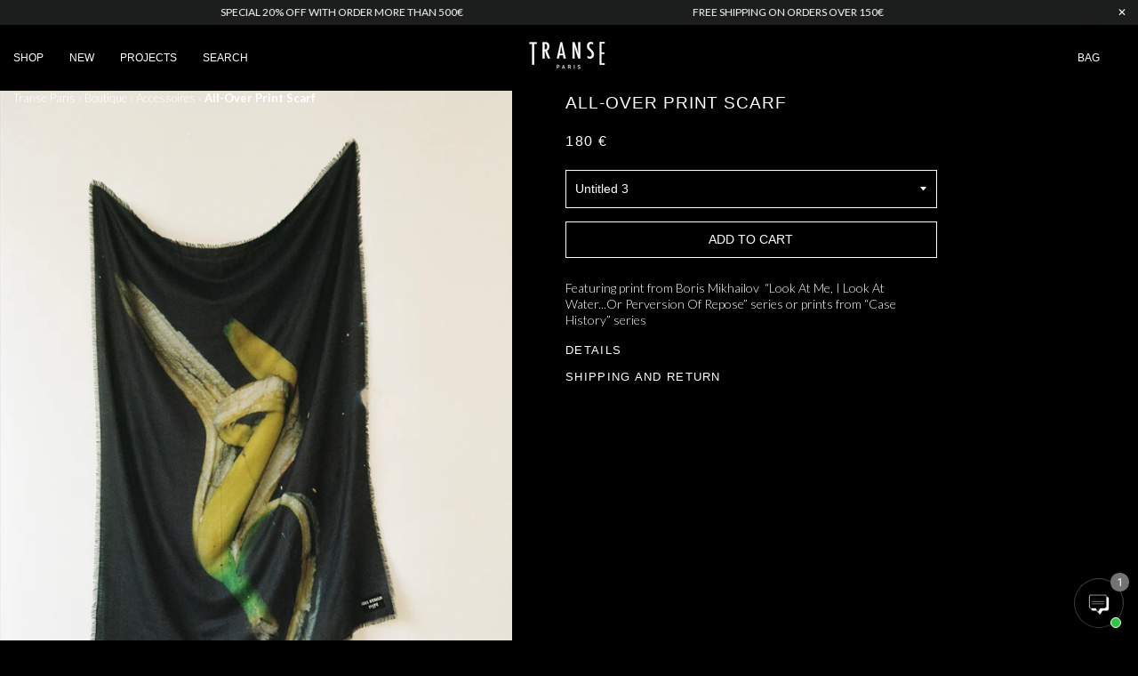

--- FILE ---
content_type: text/html; charset=utf-8
request_url: https://transeparis.com/products/all-over-print-scarf-pre-order
body_size: 34437
content:
<!doctype html>
<html class="no-js" lang="en">
<head>

  <!-- Basic page needs ================================================== -->
  <meta charset="utf-8">
  <meta http-equiv="X-UA-Compatible" content="IE=edge,chrome=1">

  
    <link rel="shortcut icon" href="//transeparis.com/cdn/shop/files/favicon_TP_32x32.png?v=1765744153" type="image/png" />
  

  <!-- Title and description ================================================== -->
  <title>
  All-Over Print Scarf &ndash; Transe Paris
  </title>

  
  <meta name="description" content="Featuring print from Boris Mikhailov  “Look At Me, I Look At Water...Or Perversion Of Repose” series or prints from “Case History” series -With rough finishing on the edges-Size: 120 x 86cm-Composition: 70% Wool, 30% Silk-Made in Mongolia-Choice of print: Untitled 1 (banana’s skin), Untitled 2 (two men sitting) or Unti">
  

  <!-- Import new font ================================================== -->
  <link href="https://db.onlinewebfonts.com/c/9c85b2e44b5320f26ce9ece5d5d0034e?family=Perihelion+Cond+BB+Bold" rel="stylesheet">
  <link href="https://fonts.googleapis.com/css?family=Teko:100,300,400,500,700&display=swap" rel="stylesheet">
  <link href="https://fonts.googleapis.com/css?family=Oswald:200,300,400,500,600,700&display=swap" rel="stylesheet">
  <link href="https://fonts.googleapis.com/css?family=Lato:300,400,700&display=swap" rel="stylesheet">
  <!-- Import Slick slider ================================================== -->
  <link rel="stylesheet" type="text/css" href="//cdn.jsdelivr.net/npm/slick-carousel@1.8.1/slick/slick.css"/>

  <!-- Helpers ================================================== -->
  <!-- /snippets/social-meta-tags.liquid -->




<meta property="og:site_name" content="Transe Paris">
<meta property="og:url" content="https://transeparis.com/products/all-over-print-scarf-pre-order">
<meta property="og:title" content="All-Over Print Scarf">
<meta property="og:type" content="product">
<meta property="og:description" content="Featuring print from Boris Mikhailov  “Look At Me, I Look At Water...Or Perversion Of Repose” series or prints from “Case History” series -With rough finishing on the edges-Size: 120 x 86cm-Composition: 70% Wool, 30% Silk-Made in Mongolia-Choice of print: Untitled 1 (banana’s skin), Untitled 2 (two men sitting) or Unti">

  <meta property="og:price:amount" content="180">
  <meta property="og:price:currency" content="EUR">

<meta property="og:image" content="http://transeparis.com/cdn/shop/products/scarf1111_1200x1200.png?v=1678285855"><meta property="og:image" content="http://transeparis.com/cdn/shop/products/scarfUntitled-3_1200x1200.png?v=1678285852"><meta property="og:image" content="http://transeparis.com/cdn/shop/products/scarfUntitled-2_1200x1200.png?v=1737413590">
<meta property="og:image:secure_url" content="https://transeparis.com/cdn/shop/products/scarf1111_1200x1200.png?v=1678285855"><meta property="og:image:secure_url" content="https://transeparis.com/cdn/shop/products/scarfUntitled-3_1200x1200.png?v=1678285852"><meta property="og:image:secure_url" content="https://transeparis.com/cdn/shop/products/scarfUntitled-2_1200x1200.png?v=1737413590">


<meta name="twitter:card" content="summary_large_image">
<meta name="twitter:title" content="All-Over Print Scarf">
<meta name="twitter:description" content="Featuring print from Boris Mikhailov  “Look At Me, I Look At Water...Or Perversion Of Repose” series or prints from “Case History” series -With rough finishing on the edges-Size: 120 x 86cm-Composition: 70% Wool, 30% Silk-Made in Mongolia-Choice of print: Untitled 1 (banana’s skin), Untitled 2 (two men sitting) or Unti">

  <link rel="canonical" href="https://transeparis.com/products/all-over-print-scarf-pre-order">
  <meta name="viewport" content="width=device-width,initial-scale=1,shrink-to-fit=no">
  <meta name="theme-color" content="#000000">

  <!-- CSS ================================================== -->
  <link href="//transeparis.com/cdn/shop/t/10/assets/timber.scss.css?v=43766410761606178191765956249" rel="stylesheet" type="text/css" media="all" />
  <link href="//transeparis.com/cdn/shop/t/10/assets/theme.scss.css?v=46782290057891988861765987376" rel="stylesheet" type="text/css" media="all" />
  
  <link href="//transeparis.com/cdn/shop/t/10/assets/jsound.min.css?v=57298062445346032941706516351" rel="stylesheet" type="text/css" media="all" />
  <!-- Sections ================================================== -->
  <script>
    window.theme = window.theme || {};
    theme.strings = {
      zoomClose: "Close (Esc)",
      zoomPrev: "Previous (Left arrow key)",
      zoomNext: "Next (Right arrow key)",
      moneyFormat: "{{amount_no_decimals}} €",
      addressError: "Error looking up that address",
      addressNoResults: "No results for that address",
      addressQueryLimit: "You have exceeded the Google API usage limit. Consider upgrading to a \u003ca href=\"https:\/\/developers.google.com\/maps\/premium\/usage-limits\"\u003ePremium Plan\u003c\/a\u003e.",
      authError: "There was a problem authenticating your Google Maps account.",
      cartEmpty: "Your cart is currently empty.",
      cartCookie: "Enable cookies to use the shopping cart",
      cartSavings: "You're saving [savings]"
    };
    theme.settings = {
      cartType: "drawer",
      gridType: "collage"
    };
  </script>

  <script src="//transeparis.com/cdn/shop/t/10/assets/jquery-2.2.3.min.js?v=58211863146907186831706516351" type="text/javascript"></script>

  <script src="//transeparis.com/cdn/shop/t/10/assets/lazysizes.min.js?v=155223123402716617051706516351" async="async"></script>

  <script src="//transeparis.com/cdn/shop/t/10/assets/theme.js?v=108132863790651889061706516351" defer="defer"></script>

  <!-- Header hook for plugins ================================================== -->
  <script>window.performance && window.performance.mark && window.performance.mark('shopify.content_for_header.start');</script><meta id="shopify-digital-wallet" name="shopify-digital-wallet" content="/26328727624/digital_wallets/dialog">
<meta name="shopify-checkout-api-token" content="66337ef9c235ece51e4abda63c5db0c9">
<meta id="in-context-paypal-metadata" data-shop-id="26328727624" data-venmo-supported="false" data-environment="production" data-locale="en_US" data-paypal-v4="true" data-currency="EUR">
<link rel="alternate" type="application/json+oembed" href="https://transeparis.com/products/all-over-print-scarf-pre-order.oembed">
<script async="async" src="/checkouts/internal/preloads.js?locale=en-FR"></script>
<link rel="preconnect" href="https://shop.app" crossorigin="anonymous">
<script async="async" src="https://shop.app/checkouts/internal/preloads.js?locale=en-FR&shop_id=26328727624" crossorigin="anonymous"></script>
<script id="apple-pay-shop-capabilities" type="application/json">{"shopId":26328727624,"countryCode":"FR","currencyCode":"EUR","merchantCapabilities":["supports3DS"],"merchantId":"gid:\/\/shopify\/Shop\/26328727624","merchantName":"Transe Paris","requiredBillingContactFields":["postalAddress","email"],"requiredShippingContactFields":["postalAddress","email"],"shippingType":"shipping","supportedNetworks":["visa","masterCard","amex","maestro"],"total":{"type":"pending","label":"Transe Paris","amount":"1.00"},"shopifyPaymentsEnabled":true,"supportsSubscriptions":true}</script>
<script id="shopify-features" type="application/json">{"accessToken":"66337ef9c235ece51e4abda63c5db0c9","betas":["rich-media-storefront-analytics"],"domain":"transeparis.com","predictiveSearch":true,"shopId":26328727624,"locale":"en"}</script>
<script>var Shopify = Shopify || {};
Shopify.shop = "transe-paris.myshopify.com";
Shopify.locale = "en";
Shopify.currency = {"active":"EUR","rate":"1.0"};
Shopify.country = "FR";
Shopify.theme = {"name":"Brooklyn - Thème live","id":157773889869,"schema_name":"Brooklyn","schema_version":"14.1.5","theme_store_id":730,"role":"main"};
Shopify.theme.handle = "null";
Shopify.theme.style = {"id":null,"handle":null};
Shopify.cdnHost = "transeparis.com/cdn";
Shopify.routes = Shopify.routes || {};
Shopify.routes.root = "/";</script>
<script type="module">!function(o){(o.Shopify=o.Shopify||{}).modules=!0}(window);</script>
<script>!function(o){function n(){var o=[];function n(){o.push(Array.prototype.slice.apply(arguments))}return n.q=o,n}var t=o.Shopify=o.Shopify||{};t.loadFeatures=n(),t.autoloadFeatures=n()}(window);</script>
<script>
  window.ShopifyPay = window.ShopifyPay || {};
  window.ShopifyPay.apiHost = "shop.app\/pay";
  window.ShopifyPay.redirectState = null;
</script>
<script id="shop-js-analytics" type="application/json">{"pageType":"product"}</script>
<script defer="defer" async type="module" src="//transeparis.com/cdn/shopifycloud/shop-js/modules/v2/client.init-shop-cart-sync_IZsNAliE.en.esm.js"></script>
<script defer="defer" async type="module" src="//transeparis.com/cdn/shopifycloud/shop-js/modules/v2/chunk.common_0OUaOowp.esm.js"></script>
<script type="module">
  await import("//transeparis.com/cdn/shopifycloud/shop-js/modules/v2/client.init-shop-cart-sync_IZsNAliE.en.esm.js");
await import("//transeparis.com/cdn/shopifycloud/shop-js/modules/v2/chunk.common_0OUaOowp.esm.js");

  window.Shopify.SignInWithShop?.initShopCartSync?.({"fedCMEnabled":true,"windoidEnabled":true});

</script>
<script>
  window.Shopify = window.Shopify || {};
  if (!window.Shopify.featureAssets) window.Shopify.featureAssets = {};
  window.Shopify.featureAssets['shop-js'] = {"shop-cart-sync":["modules/v2/client.shop-cart-sync_DLOhI_0X.en.esm.js","modules/v2/chunk.common_0OUaOowp.esm.js"],"init-fed-cm":["modules/v2/client.init-fed-cm_C6YtU0w6.en.esm.js","modules/v2/chunk.common_0OUaOowp.esm.js"],"shop-button":["modules/v2/client.shop-button_BCMx7GTG.en.esm.js","modules/v2/chunk.common_0OUaOowp.esm.js"],"shop-cash-offers":["modules/v2/client.shop-cash-offers_BT26qb5j.en.esm.js","modules/v2/chunk.common_0OUaOowp.esm.js","modules/v2/chunk.modal_CGo_dVj3.esm.js"],"init-windoid":["modules/v2/client.init-windoid_B9PkRMql.en.esm.js","modules/v2/chunk.common_0OUaOowp.esm.js"],"init-shop-email-lookup-coordinator":["modules/v2/client.init-shop-email-lookup-coordinator_DZkqjsbU.en.esm.js","modules/v2/chunk.common_0OUaOowp.esm.js"],"shop-toast-manager":["modules/v2/client.shop-toast-manager_Di2EnuM7.en.esm.js","modules/v2/chunk.common_0OUaOowp.esm.js"],"shop-login-button":["modules/v2/client.shop-login-button_BtqW_SIO.en.esm.js","modules/v2/chunk.common_0OUaOowp.esm.js","modules/v2/chunk.modal_CGo_dVj3.esm.js"],"avatar":["modules/v2/client.avatar_BTnouDA3.en.esm.js"],"pay-button":["modules/v2/client.pay-button_CWa-C9R1.en.esm.js","modules/v2/chunk.common_0OUaOowp.esm.js"],"init-shop-cart-sync":["modules/v2/client.init-shop-cart-sync_IZsNAliE.en.esm.js","modules/v2/chunk.common_0OUaOowp.esm.js"],"init-customer-accounts":["modules/v2/client.init-customer-accounts_DenGwJTU.en.esm.js","modules/v2/client.shop-login-button_BtqW_SIO.en.esm.js","modules/v2/chunk.common_0OUaOowp.esm.js","modules/v2/chunk.modal_CGo_dVj3.esm.js"],"init-shop-for-new-customer-accounts":["modules/v2/client.init-shop-for-new-customer-accounts_JdHXxpS9.en.esm.js","modules/v2/client.shop-login-button_BtqW_SIO.en.esm.js","modules/v2/chunk.common_0OUaOowp.esm.js","modules/v2/chunk.modal_CGo_dVj3.esm.js"],"init-customer-accounts-sign-up":["modules/v2/client.init-customer-accounts-sign-up_D6__K_p8.en.esm.js","modules/v2/client.shop-login-button_BtqW_SIO.en.esm.js","modules/v2/chunk.common_0OUaOowp.esm.js","modules/v2/chunk.modal_CGo_dVj3.esm.js"],"checkout-modal":["modules/v2/client.checkout-modal_C_ZQDY6s.en.esm.js","modules/v2/chunk.common_0OUaOowp.esm.js","modules/v2/chunk.modal_CGo_dVj3.esm.js"],"shop-follow-button":["modules/v2/client.shop-follow-button_XetIsj8l.en.esm.js","modules/v2/chunk.common_0OUaOowp.esm.js","modules/v2/chunk.modal_CGo_dVj3.esm.js"],"lead-capture":["modules/v2/client.lead-capture_DvA72MRN.en.esm.js","modules/v2/chunk.common_0OUaOowp.esm.js","modules/v2/chunk.modal_CGo_dVj3.esm.js"],"shop-login":["modules/v2/client.shop-login_ClXNxyh6.en.esm.js","modules/v2/chunk.common_0OUaOowp.esm.js","modules/v2/chunk.modal_CGo_dVj3.esm.js"],"payment-terms":["modules/v2/client.payment-terms_CNlwjfZz.en.esm.js","modules/v2/chunk.common_0OUaOowp.esm.js","modules/v2/chunk.modal_CGo_dVj3.esm.js"]};
</script>
<script>(function() {
  var isLoaded = false;
  function asyncLoad() {
    if (isLoaded) return;
    isLoaded = true;
    var urls = ["https:\/\/cdn.weglot.com\/weglot_script_tag.js?shop=transe-paris.myshopify.com"];
    for (var i = 0; i < urls.length; i++) {
      var s = document.createElement('script');
      s.type = 'text/javascript';
      s.async = true;
      s.src = urls[i];
      var x = document.getElementsByTagName('script')[0];
      x.parentNode.insertBefore(s, x);
    }
  };
  if(window.attachEvent) {
    window.attachEvent('onload', asyncLoad);
  } else {
    window.addEventListener('load', asyncLoad, false);
  }
})();</script>
<script id="__st">var __st={"a":26328727624,"offset":3600,"reqid":"530f8313-13e9-4929-99d0-d20054f8bbc0-1768510171","pageurl":"transeparis.com\/products\/all-over-print-scarf-pre-order","u":"51bb35ff437e","p":"product","rtyp":"product","rid":7389496148121};</script>
<script>window.ShopifyPaypalV4VisibilityTracking = true;</script>
<script id="captcha-bootstrap">!function(){'use strict';const t='contact',e='account',n='new_comment',o=[[t,t],['blogs',n],['comments',n],[t,'customer']],c=[[e,'customer_login'],[e,'guest_login'],[e,'recover_customer_password'],[e,'create_customer']],r=t=>t.map((([t,e])=>`form[action*='/${t}']:not([data-nocaptcha='true']) input[name='form_type'][value='${e}']`)).join(','),a=t=>()=>t?[...document.querySelectorAll(t)].map((t=>t.form)):[];function s(){const t=[...o],e=r(t);return a(e)}const i='password',u='form_key',d=['recaptcha-v3-token','g-recaptcha-response','h-captcha-response',i],f=()=>{try{return window.sessionStorage}catch{return}},m='__shopify_v',_=t=>t.elements[u];function p(t,e,n=!1){try{const o=window.sessionStorage,c=JSON.parse(o.getItem(e)),{data:r}=function(t){const{data:e,action:n}=t;return t[m]||n?{data:e,action:n}:{data:t,action:n}}(c);for(const[e,n]of Object.entries(r))t.elements[e]&&(t.elements[e].value=n);n&&o.removeItem(e)}catch(o){console.error('form repopulation failed',{error:o})}}const l='form_type',E='cptcha';function T(t){t.dataset[E]=!0}const w=window,h=w.document,L='Shopify',v='ce_forms',y='captcha';let A=!1;((t,e)=>{const n=(g='f06e6c50-85a8-45c8-87d0-21a2b65856fe',I='https://cdn.shopify.com/shopifycloud/storefront-forms-hcaptcha/ce_storefront_forms_captcha_hcaptcha.v1.5.2.iife.js',D={infoText:'Protected by hCaptcha',privacyText:'Privacy',termsText:'Terms'},(t,e,n)=>{const o=w[L][v],c=o.bindForm;if(c)return c(t,g,e,D).then(n);var r;o.q.push([[t,g,e,D],n]),r=I,A||(h.body.append(Object.assign(h.createElement('script'),{id:'captcha-provider',async:!0,src:r})),A=!0)});var g,I,D;w[L]=w[L]||{},w[L][v]=w[L][v]||{},w[L][v].q=[],w[L][y]=w[L][y]||{},w[L][y].protect=function(t,e){n(t,void 0,e),T(t)},Object.freeze(w[L][y]),function(t,e,n,w,h,L){const[v,y,A,g]=function(t,e,n){const i=e?o:[],u=t?c:[],d=[...i,...u],f=r(d),m=r(i),_=r(d.filter((([t,e])=>n.includes(e))));return[a(f),a(m),a(_),s()]}(w,h,L),I=t=>{const e=t.target;return e instanceof HTMLFormElement?e:e&&e.form},D=t=>v().includes(t);t.addEventListener('submit',(t=>{const e=I(t);if(!e)return;const n=D(e)&&!e.dataset.hcaptchaBound&&!e.dataset.recaptchaBound,o=_(e),c=g().includes(e)&&(!o||!o.value);(n||c)&&t.preventDefault(),c&&!n&&(function(t){try{if(!f())return;!function(t){const e=f();if(!e)return;const n=_(t);if(!n)return;const o=n.value;o&&e.removeItem(o)}(t);const e=Array.from(Array(32),(()=>Math.random().toString(36)[2])).join('');!function(t,e){_(t)||t.append(Object.assign(document.createElement('input'),{type:'hidden',name:u})),t.elements[u].value=e}(t,e),function(t,e){const n=f();if(!n)return;const o=[...t.querySelectorAll(`input[type='${i}']`)].map((({name:t})=>t)),c=[...d,...o],r={};for(const[a,s]of new FormData(t).entries())c.includes(a)||(r[a]=s);n.setItem(e,JSON.stringify({[m]:1,action:t.action,data:r}))}(t,e)}catch(e){console.error('failed to persist form',e)}}(e),e.submit())}));const S=(t,e)=>{t&&!t.dataset[E]&&(n(t,e.some((e=>e===t))),T(t))};for(const o of['focusin','change'])t.addEventListener(o,(t=>{const e=I(t);D(e)&&S(e,y())}));const B=e.get('form_key'),M=e.get(l),P=B&&M;t.addEventListener('DOMContentLoaded',(()=>{const t=y();if(P)for(const e of t)e.elements[l].value===M&&p(e,B);[...new Set([...A(),...v().filter((t=>'true'===t.dataset.shopifyCaptcha))])].forEach((e=>S(e,t)))}))}(h,new URLSearchParams(w.location.search),n,t,e,['guest_login'])})(!0,!0)}();</script>
<script integrity="sha256-4kQ18oKyAcykRKYeNunJcIwy7WH5gtpwJnB7kiuLZ1E=" data-source-attribution="shopify.loadfeatures" defer="defer" src="//transeparis.com/cdn/shopifycloud/storefront/assets/storefront/load_feature-a0a9edcb.js" crossorigin="anonymous"></script>
<script crossorigin="anonymous" defer="defer" src="//transeparis.com/cdn/shopifycloud/storefront/assets/shopify_pay/storefront-65b4c6d7.js?v=20250812"></script>
<script data-source-attribution="shopify.dynamic_checkout.dynamic.init">var Shopify=Shopify||{};Shopify.PaymentButton=Shopify.PaymentButton||{isStorefrontPortableWallets:!0,init:function(){window.Shopify.PaymentButton.init=function(){};var t=document.createElement("script");t.src="https://transeparis.com/cdn/shopifycloud/portable-wallets/latest/portable-wallets.en.js",t.type="module",document.head.appendChild(t)}};
</script>
<script data-source-attribution="shopify.dynamic_checkout.buyer_consent">
  function portableWalletsHideBuyerConsent(e){var t=document.getElementById("shopify-buyer-consent"),n=document.getElementById("shopify-subscription-policy-button");t&&n&&(t.classList.add("hidden"),t.setAttribute("aria-hidden","true"),n.removeEventListener("click",e))}function portableWalletsShowBuyerConsent(e){var t=document.getElementById("shopify-buyer-consent"),n=document.getElementById("shopify-subscription-policy-button");t&&n&&(t.classList.remove("hidden"),t.removeAttribute("aria-hidden"),n.addEventListener("click",e))}window.Shopify?.PaymentButton&&(window.Shopify.PaymentButton.hideBuyerConsent=portableWalletsHideBuyerConsent,window.Shopify.PaymentButton.showBuyerConsent=portableWalletsShowBuyerConsent);
</script>
<script data-source-attribution="shopify.dynamic_checkout.cart.bootstrap">document.addEventListener("DOMContentLoaded",(function(){function t(){return document.querySelector("shopify-accelerated-checkout-cart, shopify-accelerated-checkout")}if(t())Shopify.PaymentButton.init();else{new MutationObserver((function(e,n){t()&&(Shopify.PaymentButton.init(),n.disconnect())})).observe(document.body,{childList:!0,subtree:!0})}}));
</script>
<link id="shopify-accelerated-checkout-styles" rel="stylesheet" media="screen" href="https://transeparis.com/cdn/shopifycloud/portable-wallets/latest/accelerated-checkout-backwards-compat.css" crossorigin="anonymous">
<style id="shopify-accelerated-checkout-cart">
        #shopify-buyer-consent {
  margin-top: 1em;
  display: inline-block;
  width: 100%;
}

#shopify-buyer-consent.hidden {
  display: none;
}

#shopify-subscription-policy-button {
  background: none;
  border: none;
  padding: 0;
  text-decoration: underline;
  font-size: inherit;
  cursor: pointer;
}

#shopify-subscription-policy-button::before {
  box-shadow: none;
}

      </style>

<script>window.performance && window.performance.mark && window.performance.mark('shopify.content_for_header.end');</script><script src="//transeparis.com/cdn/shop/t/10/assets/modernizr.min.js?v=21391054748206432451706516351" type="text/javascript"></script>
	
  
  
<link href="//transeparis.com/cdn/shop/t/10/assets/slick-theme.css?v=105987915264878008421706516351" rel="stylesheet" type="text/css" media="all" />


  
<link rel="alternate" hreflang="fr" href="https://transeparis.com/products/all-over-print-scarf-pre-order"><link rel="alternate" hreflang="en" href="https://transeparis.com/a/l/en/products/all-over-print-scarf-pre-order">


<!--Start Weglot Script-->
<script src="//cdn.weglot.com/weglot.min.js"></script>
<script id="has-script-tags">
  Weglot.initialize({ api_key:"wg_6ea9f8d92e77e7aafb448af359f33a910" });  
</script>
<!--End Weglot Script-->

  








<!-- BEGIN app block: shopify://apps/tinycookie/blocks/cookie-embed/b65baef5-7248-4353-8fd9-b676240311dc --><script id="tiny-cookie-data" type="application/json">{"translations":{"language":"default","locale":"en","boxTitle":"We respect your privacy.","boxDescription":"Our site uses some non-essential cookies to provide you with the best experience. By clicking “Continue,” you agree to our privacy policies.","acceptButtonText":"Continue","acceptRequiredButtonText":"Accept required only","preferencesButtonText":"Manage preferences","privacyPolicy":"Privacy policy","termsConditions":"Terms & Conditions","preferencesTitle":"Cookie consent preferences","preferencesDisclaimerTitle":"Cookie Usage","preferencesDisclaimerDescription":"Our website uses cookies to enhance your browsing experience. These cookies don't directly identify you but personalize your visit. You can manage your preferences, although blocking some cookies may impact the site's services.","necessaryCookiesTitle":"Strictly required cookies","necessaryCookiesDescription":"These cookies are crucial for site function and cannot be blocked. Blocking them might affect how our site works.","functionalityCookiesTitle":"Functionality cookies","functionalityCookiesDescription":"These cookies add extra features and personalization to our site. They're set by us or third-party providers. Not allowing these may affect certain services' functionality.","analyticsCookiesTitle":"Analytics cookies","analyticsCookiesDescription":"These cookies track visitor traffic and sources, gathering data to understand popular products and actions.","marketingCookiesTitle":"Marketing cookies","marketingCookiesDescription":"Marketing and advertising partners set these cookies to create your interest profile for showing relevant ads later. Disabling them means no targeted ads based on your interests.","preferencesAcceptButtonText":"Accept all","preferencesAcceptRequiredButtonText":"Accept required only","savePreferencesText":"Save preferences","privacyPolicyUrl":"https://transeparis.com/policies/privacy-policy","termsAndConditionsUrl":"https://transeparis.com/policies/terms-of-service","badgeTitle":"Cookie settings"},"preferencesSettings":{"backgroundColor":"#ffffff","titleColor":"#000000","titleSize":18,"titleWeight":500,"titlePaddingTop":15,"titlePaddingRight":15,"titlePaddingBottom":15,"titlePaddingLeft":15,"preferencesContentPaddingTop":15,"preferencesContentPaddingRight":15,"preferencesContentPaddingBottom":25,"preferencesContentPaddingLeft":15,"infoTitleColor":"#000000","infoTitleSize":16,"infoTitleWeight":500,"infoDescriptionColor":"#000000","infoDescriptionSize":14,"infoDescriptionWeight":300,"infoPaddingTop":0,"infoPaddingRight":0,"infoPaddingBottom":15,"infoPaddingLeft":0,"categoryTitleColor":"#000000","categoryTitleSize":16,"categoryTitleWeight":500,"categoryTitlePaddingTop":10,"categoryTitlePaddingRight":15,"categoryTitlePaddingBottom":10,"categoryTitlePaddingLeft":15,"categoryContentColor":"#000000","categoryContentSize":14,"categoryContentWeight":300,"categoryContentPaddingTop":10,"categoryContentPaddingRight":15,"categoryContentPaddingBottom":10,"categoryContentPaddingLeft":15,"categoryBoxBorderColor":"#eeeeee","categoryBoxRadius":5,"buttonSize":14,"buttonWeight":500,"buttonPaddingTop":12,"buttonPaddingRight":16,"buttonPaddingBottom":12,"buttonPaddingLeft":16,"buttonBorderRadius":5,"buttonSpacing":10,"acceptButtonBackground":"#30363c","acceptButtonColor":"#ffffff","rejectButtonBackground":"#eaeff2","rejectButtonColor":"#000000","saveButtonBackground":"#eaeff2","saveButtonColor":"#000000"},"boxSettings":{"fontFamily":"inter","backgroundColor":"#FAFAFA","showBackdrop":1,"backdropOpacity":30,"titleColor":"#000000","titleSize":14,"titleWeight":500,"descriptionColor":"#000000","descriptionSize":12,"descriptionWeight":300,"contentPaddingTop":0,"contentPaddingRight":0,"contentPaddingBottom":20,"contentPaddingLeft":0,"buttonSize":12,"buttonWeight":400,"buttonPaddingTop":0,"buttonPaddingRight":0,"buttonPaddingBottom":0,"buttonPaddingLeft":0,"buttonBorderRadius":0,"buttonSpacing":0,"acceptButtonBackground":"#000000","acceptButtonColor":"#ffffff","rejectButtonBackground":"#eaeff2","rejectButtonColor":"#000000","preferencesButtonBackground":"#eaeff2","preferencesButtonColor":"#000000","closeButtonColor":"#2d4156","legalBackground":"#eaeff2","legalColor":"#000000","legalSize":14,"legalWeight":400,"legalPaddingTop":10,"legalPaddingRight":15,"legalPaddingBottom":10,"legalPaddingLeft":15},"cookieCategories":{"functionality":"_gid,__cfduid","analytics":"_s,_shopify_d,_shopify_fs,_shopify_s,_shopify_sa_t,_shopify_sa_p,_shopify_y,_y,_shopify_evids,_ga,_gat,__atuvc,__atuvs,__utma,customer_auth_provider,customer_auth_session_created_at,_orig_referrer,_landing_page","marketing":"_gads,IDE,GPS,PREF,BizoID,_fbp,_fbc,__adroll,__adroll_v4,__adroll_fpc,__ar_v4,kla_id","required":"_ab,_secure_session_id,cart,cart_sig,cart_ts,cart_ver,cart_currency,checkout_token,Secure_customer_sig,storefront_digest,_shopify_m,_shopify_tm,_shopify_tw,_tracking_consent,tracked_start_checkout,identity_state,identity_customer_account_number,_customer_account_shop_sessions,_secure_account_session_id,_shopify_country,_storefront_u,_cmp_a,c,checkout,customer_account_locale,dynamic_checkout_shown_on_cart,hide_shopify_pay_for_checkout,shopify_pay,shopify_pay_redirect,shop_pay_accelerated,keep_alive,source_name,master_device_id,previous_step,discount_code,remember_me,checkout_session_lookup,checkout_prefill,checkout_queue_token,checkout_queue_checkout_token,checkout_worker_session,checkout_session_token,cookietest,order,identity-state,card_update_verification_id,customer_account_new_login,customer_account_preview,customer_payment_method,customer_shop_pay_agreement,pay_update_intent_id,localization,profile_preview_token,login_with_shop_finalize,preview_theme,shopify-editor-unconfirmed-settings,wpm-test-cookie"},"generalSettings":{"showAnalytics":1,"showMarketing":1,"showFunctionality":1,"boxDesign":"bar-inline","boxPosition":"bottom-left","showReject":0,"showPreferences":0,"categoriesChecked":1,"showPrivacyPolicy":0,"showTermsAndConditions":0,"privacyPolicyUrl":"https://transeparis.com/policies/privacy-policy","termsAndConditionsUrl":"https://transeparis.com/policies/terms-of-service","showCloseButton":0,"closeButtonBehaviour":"close_banner","gpcModeActive":0,"consentModeActive":0,"pixelModeActive":0,"removeCookies":1},"translatedLanguages":[],"registerConsent":false,"loadedGlobally":true,"geoLocation":{"europe":1,"usa":1,"usaStates":null,"brazil":1,"canada":1,"albertaBritishColumbia":1,"japan":1,"thailand":1,"switzerland":1},"badgeSettings":{"active":0,"position":"bottom_left","backgroundColor":"#FFFFFF","iconColor":"#FF974F","titleColor":"#000000","svgImage":"<svg width=\"35\" height=\"35\" viewBox=\"0 0 35 35\" fill=\"none\" xmlns=\"http://www.w3.org/2000/svg\"> <path d=\"M34.3019 16.1522C32.0507 15.3437 30.666 13.0527 30.84 11.2436C30.84 10.9461 30.6617 10.6697 30.4364 10.4745C30.2111 10.2802 29.8617 10.1962 29.5692 10.2432C26.1386 10.7465 22.9972 8.23671 22.6859 4.7087C22.6579 4.39028 22.4837 4.10385 22.2133 3.93261C21.944 3.7624 21.6085 3.72535 21.3111 3.8365C18.5303 4.85485 15.9028 3.01353 14.8544 0.614257C14.6581 0.165616 14.1715 -0.0817072 13.6918 0.0244546C5.79815 1.78586 0 9.4101 0 17.5001C0 27.112 7.88796 35 17.4999 35C27.1119 35 34.9999 27.112 34.9999 17.5001C34.9714 16.8893 34.9671 16.3905 34.3019 16.1522ZM7.1948 18.6026C6.62851 18.6026 6.16941 18.1435 6.16941 17.5772C6.16941 17.0108 6.62851 16.5518 7.1948 16.5518C7.76109 16.5518 8.22019 17.0108 8.22019 17.5772C8.22019 18.1435 7.76102 18.6026 7.1948 18.6026ZM11.3476 26.7285C9.65135 26.7285 8.27146 25.3486 8.27146 23.6524C8.27146 21.9561 9.65135 20.5762 11.3476 20.5762C13.0439 20.5762 14.4238 21.9561 14.4238 23.6524C14.4238 25.3486 13.0439 26.7285 11.3476 26.7285ZM12.373 14.4239C11.2425 14.4239 10.3222 13.5036 10.3222 12.3731C10.3222 11.2426 11.2425 10.3223 12.373 10.3223C13.5035 10.3223 14.4238 11.2426 14.4238 12.3731C14.4238 13.5036 13.5035 14.4239 12.373 14.4239ZM20.5761 28.7793C19.4456 28.7793 18.5253 27.8591 18.5253 26.7285C18.5253 25.598 19.4456 24.6778 20.5761 24.6778C21.7066 24.6778 22.6269 25.598 22.6269 26.7285C22.6269 27.8591 21.7066 28.7793 20.5761 28.7793ZM21.6015 20.5762C19.9052 20.5762 18.5253 19.1963 18.5253 17.5001C18.5253 15.8038 19.9052 14.4239 21.6015 14.4239C23.2978 14.4239 24.6776 15.8038 24.6776 17.5001C24.6776 19.1963 23.2978 20.5762 21.6015 20.5762ZM27.7025 22.7042C27.1363 22.7042 26.6772 22.2451 26.6772 21.6788C26.6772 21.1124 27.1363 20.6534 27.7025 20.6534C28.2688 20.6534 28.7279 21.1124 28.7279 21.6788C28.7279 22.2451 28.2688 22.7042 27.7025 22.7042Z\" fill=\"#FF974F\"/> </svg>","openType":"preferences","cornerPadding":15}}</script>
<style>
    

    

    
</style>


<!-- END app block --><!-- BEGIN app block: shopify://apps/klaviyo-email-marketing-sms/blocks/klaviyo-onsite-embed/2632fe16-c075-4321-a88b-50b567f42507 -->












  <script async src="https://static.klaviyo.com/onsite/js/V7PvZM/klaviyo.js?company_id=V7PvZM"></script>
  <script>!function(){if(!window.klaviyo){window._klOnsite=window._klOnsite||[];try{window.klaviyo=new Proxy({},{get:function(n,i){return"push"===i?function(){var n;(n=window._klOnsite).push.apply(n,arguments)}:function(){for(var n=arguments.length,o=new Array(n),w=0;w<n;w++)o[w]=arguments[w];var t="function"==typeof o[o.length-1]?o.pop():void 0,e=new Promise((function(n){window._klOnsite.push([i].concat(o,[function(i){t&&t(i),n(i)}]))}));return e}}})}catch(n){window.klaviyo=window.klaviyo||[],window.klaviyo.push=function(){var n;(n=window._klOnsite).push.apply(n,arguments)}}}}();</script>

  
    <script id="viewed_product">
      if (item == null) {
        var _learnq = _learnq || [];

        var MetafieldReviews = null
        var MetafieldYotpoRating = null
        var MetafieldYotpoCount = null
        var MetafieldLooxRating = null
        var MetafieldLooxCount = null
        var okendoProduct = null
        var okendoProductReviewCount = null
        var okendoProductReviewAverageValue = null
        try {
          // The following fields are used for Customer Hub recently viewed in order to add reviews.
          // This information is not part of __kla_viewed. Instead, it is part of __kla_viewed_reviewed_items
          MetafieldReviews = {};
          MetafieldYotpoRating = null
          MetafieldYotpoCount = null
          MetafieldLooxRating = null
          MetafieldLooxCount = null

          okendoProduct = null
          // If the okendo metafield is not legacy, it will error, which then requires the new json formatted data
          if (okendoProduct && 'error' in okendoProduct) {
            okendoProduct = null
          }
          okendoProductReviewCount = okendoProduct ? okendoProduct.reviewCount : null
          okendoProductReviewAverageValue = okendoProduct ? okendoProduct.reviewAverageValue : null
        } catch (error) {
          console.error('Error in Klaviyo onsite reviews tracking:', error);
        }

        var item = {
          Name: "All-Over Print Scarf",
          ProductID: 7389496148121,
          Categories: ["Accessoires","Boris Mikhailov"],
          ImageURL: "https://transeparis.com/cdn/shop/products/scarf1111_grande.png?v=1678285855",
          URL: "https://transeparis.com/products/all-over-print-scarf-pre-order",
          Brand: "Transe Paris",
          Price: "180 €",
          Value: "180",
          CompareAtPrice: "180 €"
        };
        _learnq.push(['track', 'Viewed Product', item]);
        _learnq.push(['trackViewedItem', {
          Title: item.Name,
          ItemId: item.ProductID,
          Categories: item.Categories,
          ImageUrl: item.ImageURL,
          Url: item.URL,
          Metadata: {
            Brand: item.Brand,
            Price: item.Price,
            Value: item.Value,
            CompareAtPrice: item.CompareAtPrice
          },
          metafields:{
            reviews: MetafieldReviews,
            yotpo:{
              rating: MetafieldYotpoRating,
              count: MetafieldYotpoCount,
            },
            loox:{
              rating: MetafieldLooxRating,
              count: MetafieldLooxCount,
            },
            okendo: {
              rating: okendoProductReviewAverageValue,
              count: okendoProductReviewCount,
            }
          }
        }]);
      }
    </script>
  




  <script>
    window.klaviyoReviewsProductDesignMode = false
  </script>







<!-- END app block --><script src="https://cdn.shopify.com/extensions/0199f9c3-f0d7-7051-a9db-66294e3ed5c4/tinycookie-prod-125/assets/tiny-cookie.min.js" type="text/javascript" defer="defer"></script>
<link href="https://cdn.shopify.com/extensions/0199f9c3-f0d7-7051-a9db-66294e3ed5c4/tinycookie-prod-125/assets/tiny-cookie.min.css" rel="stylesheet" type="text/css" media="all">
<script src="https://cdn.shopify.com/extensions/019bb19b-97cd-7cb8-a12e-d866b0ee3716/avada-app-147/assets/chatty.js" type="text/javascript" defer="defer"></script>
<link href="https://monorail-edge.shopifysvc.com" rel="dns-prefetch">
<script>(function(){if ("sendBeacon" in navigator && "performance" in window) {try {var session_token_from_headers = performance.getEntriesByType('navigation')[0].serverTiming.find(x => x.name == '_s').description;} catch {var session_token_from_headers = undefined;}var session_cookie_matches = document.cookie.match(/_shopify_s=([^;]*)/);var session_token_from_cookie = session_cookie_matches && session_cookie_matches.length === 2 ? session_cookie_matches[1] : "";var session_token = session_token_from_headers || session_token_from_cookie || "";function handle_abandonment_event(e) {var entries = performance.getEntries().filter(function(entry) {return /monorail-edge.shopifysvc.com/.test(entry.name);});if (!window.abandonment_tracked && entries.length === 0) {window.abandonment_tracked = true;var currentMs = Date.now();var navigation_start = performance.timing.navigationStart;var payload = {shop_id: 26328727624,url: window.location.href,navigation_start,duration: currentMs - navigation_start,session_token,page_type: "product"};window.navigator.sendBeacon("https://monorail-edge.shopifysvc.com/v1/produce", JSON.stringify({schema_id: "online_store_buyer_site_abandonment/1.1",payload: payload,metadata: {event_created_at_ms: currentMs,event_sent_at_ms: currentMs}}));}}window.addEventListener('pagehide', handle_abandonment_event);}}());</script>
<script id="web-pixels-manager-setup">(function e(e,d,r,n,o){if(void 0===o&&(o={}),!Boolean(null===(a=null===(i=window.Shopify)||void 0===i?void 0:i.analytics)||void 0===a?void 0:a.replayQueue)){var i,a;window.Shopify=window.Shopify||{};var t=window.Shopify;t.analytics=t.analytics||{};var s=t.analytics;s.replayQueue=[],s.publish=function(e,d,r){return s.replayQueue.push([e,d,r]),!0};try{self.performance.mark("wpm:start")}catch(e){}var l=function(){var e={modern:/Edge?\/(1{2}[4-9]|1[2-9]\d|[2-9]\d{2}|\d{4,})\.\d+(\.\d+|)|Firefox\/(1{2}[4-9]|1[2-9]\d|[2-9]\d{2}|\d{4,})\.\d+(\.\d+|)|Chrom(ium|e)\/(9{2}|\d{3,})\.\d+(\.\d+|)|(Maci|X1{2}).+ Version\/(15\.\d+|(1[6-9]|[2-9]\d|\d{3,})\.\d+)([,.]\d+|)( \(\w+\)|)( Mobile\/\w+|) Safari\/|Chrome.+OPR\/(9{2}|\d{3,})\.\d+\.\d+|(CPU[ +]OS|iPhone[ +]OS|CPU[ +]iPhone|CPU IPhone OS|CPU iPad OS)[ +]+(15[._]\d+|(1[6-9]|[2-9]\d|\d{3,})[._]\d+)([._]\d+|)|Android:?[ /-](13[3-9]|1[4-9]\d|[2-9]\d{2}|\d{4,})(\.\d+|)(\.\d+|)|Android.+Firefox\/(13[5-9]|1[4-9]\d|[2-9]\d{2}|\d{4,})\.\d+(\.\d+|)|Android.+Chrom(ium|e)\/(13[3-9]|1[4-9]\d|[2-9]\d{2}|\d{4,})\.\d+(\.\d+|)|SamsungBrowser\/([2-9]\d|\d{3,})\.\d+/,legacy:/Edge?\/(1[6-9]|[2-9]\d|\d{3,})\.\d+(\.\d+|)|Firefox\/(5[4-9]|[6-9]\d|\d{3,})\.\d+(\.\d+|)|Chrom(ium|e)\/(5[1-9]|[6-9]\d|\d{3,})\.\d+(\.\d+|)([\d.]+$|.*Safari\/(?![\d.]+ Edge\/[\d.]+$))|(Maci|X1{2}).+ Version\/(10\.\d+|(1[1-9]|[2-9]\d|\d{3,})\.\d+)([,.]\d+|)( \(\w+\)|)( Mobile\/\w+|) Safari\/|Chrome.+OPR\/(3[89]|[4-9]\d|\d{3,})\.\d+\.\d+|(CPU[ +]OS|iPhone[ +]OS|CPU[ +]iPhone|CPU IPhone OS|CPU iPad OS)[ +]+(10[._]\d+|(1[1-9]|[2-9]\d|\d{3,})[._]\d+)([._]\d+|)|Android:?[ /-](13[3-9]|1[4-9]\d|[2-9]\d{2}|\d{4,})(\.\d+|)(\.\d+|)|Mobile Safari.+OPR\/([89]\d|\d{3,})\.\d+\.\d+|Android.+Firefox\/(13[5-9]|1[4-9]\d|[2-9]\d{2}|\d{4,})\.\d+(\.\d+|)|Android.+Chrom(ium|e)\/(13[3-9]|1[4-9]\d|[2-9]\d{2}|\d{4,})\.\d+(\.\d+|)|Android.+(UC? ?Browser|UCWEB|U3)[ /]?(15\.([5-9]|\d{2,})|(1[6-9]|[2-9]\d|\d{3,})\.\d+)\.\d+|SamsungBrowser\/(5\.\d+|([6-9]|\d{2,})\.\d+)|Android.+MQ{2}Browser\/(14(\.(9|\d{2,})|)|(1[5-9]|[2-9]\d|\d{3,})(\.\d+|))(\.\d+|)|K[Aa][Ii]OS\/(3\.\d+|([4-9]|\d{2,})\.\d+)(\.\d+|)/},d=e.modern,r=e.legacy,n=navigator.userAgent;return n.match(d)?"modern":n.match(r)?"legacy":"unknown"}(),u="modern"===l?"modern":"legacy",c=(null!=n?n:{modern:"",legacy:""})[u],f=function(e){return[e.baseUrl,"/wpm","/b",e.hashVersion,"modern"===e.buildTarget?"m":"l",".js"].join("")}({baseUrl:d,hashVersion:r,buildTarget:u}),m=function(e){var d=e.version,r=e.bundleTarget,n=e.surface,o=e.pageUrl,i=e.monorailEndpoint;return{emit:function(e){var a=e.status,t=e.errorMsg,s=(new Date).getTime(),l=JSON.stringify({metadata:{event_sent_at_ms:s},events:[{schema_id:"web_pixels_manager_load/3.1",payload:{version:d,bundle_target:r,page_url:o,status:a,surface:n,error_msg:t},metadata:{event_created_at_ms:s}}]});if(!i)return console&&console.warn&&console.warn("[Web Pixels Manager] No Monorail endpoint provided, skipping logging."),!1;try{return self.navigator.sendBeacon.bind(self.navigator)(i,l)}catch(e){}var u=new XMLHttpRequest;try{return u.open("POST",i,!0),u.setRequestHeader("Content-Type","text/plain"),u.send(l),!0}catch(e){return console&&console.warn&&console.warn("[Web Pixels Manager] Got an unhandled error while logging to Monorail."),!1}}}}({version:r,bundleTarget:l,surface:e.surface,pageUrl:self.location.href,monorailEndpoint:e.monorailEndpoint});try{o.browserTarget=l,function(e){var d=e.src,r=e.async,n=void 0===r||r,o=e.onload,i=e.onerror,a=e.sri,t=e.scriptDataAttributes,s=void 0===t?{}:t,l=document.createElement("script"),u=document.querySelector("head"),c=document.querySelector("body");if(l.async=n,l.src=d,a&&(l.integrity=a,l.crossOrigin="anonymous"),s)for(var f in s)if(Object.prototype.hasOwnProperty.call(s,f))try{l.dataset[f]=s[f]}catch(e){}if(o&&l.addEventListener("load",o),i&&l.addEventListener("error",i),u)u.appendChild(l);else{if(!c)throw new Error("Did not find a head or body element to append the script");c.appendChild(l)}}({src:f,async:!0,onload:function(){if(!function(){var e,d;return Boolean(null===(d=null===(e=window.Shopify)||void 0===e?void 0:e.analytics)||void 0===d?void 0:d.initialized)}()){var d=window.webPixelsManager.init(e)||void 0;if(d){var r=window.Shopify.analytics;r.replayQueue.forEach((function(e){var r=e[0],n=e[1],o=e[2];d.publishCustomEvent(r,n,o)})),r.replayQueue=[],r.publish=d.publishCustomEvent,r.visitor=d.visitor,r.initialized=!0}}},onerror:function(){return m.emit({status:"failed",errorMsg:"".concat(f," has failed to load")})},sri:function(e){var d=/^sha384-[A-Za-z0-9+/=]+$/;return"string"==typeof e&&d.test(e)}(c)?c:"",scriptDataAttributes:o}),m.emit({status:"loading"})}catch(e){m.emit({status:"failed",errorMsg:(null==e?void 0:e.message)||"Unknown error"})}}})({shopId: 26328727624,storefrontBaseUrl: "https://transeparis.com",extensionsBaseUrl: "https://extensions.shopifycdn.com/cdn/shopifycloud/web-pixels-manager",monorailEndpoint: "https://monorail-edge.shopifysvc.com/unstable/produce_batch",surface: "storefront-renderer",enabledBetaFlags: ["2dca8a86"],webPixelsConfigList: [{"id":"3154248013","configuration":"{\"description\":\"Chatty conversion tracking pixel\",\"shopId\":\"1Y5kQ6Nw9saWiQYw68Jj\"}","eventPayloadVersion":"v1","runtimeContext":"STRICT","scriptVersion":"13ac37025cff8583d58d6f1e51d29e4b","type":"APP","apiClientId":6641085,"privacyPurposes":["ANALYTICS"],"dataSharingAdjustments":{"protectedCustomerApprovalScopes":["read_customer_address","read_customer_email","read_customer_name","read_customer_personal_data","read_customer_phone"]}},{"id":"3131441485","configuration":"{\"accountID\":\"V7PvZM\",\"webPixelConfig\":\"eyJlbmFibGVBZGRlZFRvQ2FydEV2ZW50cyI6IHRydWV9\"}","eventPayloadVersion":"v1","runtimeContext":"STRICT","scriptVersion":"524f6c1ee37bacdca7657a665bdca589","type":"APP","apiClientId":123074,"privacyPurposes":["ANALYTICS","MARKETING"],"dataSharingAdjustments":{"protectedCustomerApprovalScopes":["read_customer_address","read_customer_email","read_customer_name","read_customer_personal_data","read_customer_phone"]}},{"id":"161481037","eventPayloadVersion":"v1","runtimeContext":"LAX","scriptVersion":"1","type":"CUSTOM","privacyPurposes":["MARKETING"],"name":"Meta pixel (migrated)"},{"id":"182354253","eventPayloadVersion":"v1","runtimeContext":"LAX","scriptVersion":"1","type":"CUSTOM","privacyPurposes":["ANALYTICS"],"name":"Google Analytics tag (migrated)"},{"id":"shopify-app-pixel","configuration":"{}","eventPayloadVersion":"v1","runtimeContext":"STRICT","scriptVersion":"0450","apiClientId":"shopify-pixel","type":"APP","privacyPurposes":["ANALYTICS","MARKETING"]},{"id":"shopify-custom-pixel","eventPayloadVersion":"v1","runtimeContext":"LAX","scriptVersion":"0450","apiClientId":"shopify-pixel","type":"CUSTOM","privacyPurposes":["ANALYTICS","MARKETING"]}],isMerchantRequest: false,initData: {"shop":{"name":"Transe Paris","paymentSettings":{"currencyCode":"EUR"},"myshopifyDomain":"transe-paris.myshopify.com","countryCode":"FR","storefrontUrl":"https:\/\/transeparis.com"},"customer":null,"cart":null,"checkout":null,"productVariants":[{"price":{"amount":180.0,"currencyCode":"EUR"},"product":{"title":"All-Over Print Scarf","vendor":"Transe Paris","id":"7389496148121","untranslatedTitle":"All-Over Print Scarf","url":"\/products\/all-over-print-scarf-pre-order","type":"Vêtements et accessoires"},"id":"50887974093133","image":{"src":"\/\/transeparis.com\/cdn\/shop\/products\/scarf1111.png?v=1678285855"},"sku":"","title":"Untitled 1","untranslatedTitle":"Untitled 1"},{"price":{"amount":180.0,"currencyCode":"EUR"},"product":{"title":"All-Over Print Scarf","vendor":"Transe Paris","id":"7389496148121","untranslatedTitle":"All-Over Print Scarf","url":"\/products\/all-over-print-scarf-pre-order","type":"Vêtements et accessoires"},"id":"50887974125901","image":{"src":"\/\/transeparis.com\/cdn\/shop\/products\/scarf1111.png?v=1678285855"},"sku":"","title":"Untitled 2","untranslatedTitle":"Untitled 2"},{"price":{"amount":180.0,"currencyCode":"EUR"},"product":{"title":"All-Over Print Scarf","vendor":"Transe Paris","id":"7389496148121","untranslatedTitle":"All-Over Print Scarf","url":"\/products\/all-over-print-scarf-pre-order","type":"Vêtements et accessoires"},"id":"50887974158669","image":{"src":"\/\/transeparis.com\/cdn\/shop\/products\/scarf1111.png?v=1678285855"},"sku":"","title":"Untitled 3","untranslatedTitle":"Untitled 3"}],"purchasingCompany":null},},"https://transeparis.com/cdn","fcfee988w5aeb613cpc8e4bc33m6693e112",{"modern":"","legacy":""},{"shopId":"26328727624","storefrontBaseUrl":"https:\/\/transeparis.com","extensionBaseUrl":"https:\/\/extensions.shopifycdn.com\/cdn\/shopifycloud\/web-pixels-manager","surface":"storefront-renderer","enabledBetaFlags":"[\"2dca8a86\"]","isMerchantRequest":"false","hashVersion":"fcfee988w5aeb613cpc8e4bc33m6693e112","publish":"custom","events":"[[\"page_viewed\",{}],[\"product_viewed\",{\"productVariant\":{\"price\":{\"amount\":180.0,\"currencyCode\":\"EUR\"},\"product\":{\"title\":\"All-Over Print Scarf\",\"vendor\":\"Transe Paris\",\"id\":\"7389496148121\",\"untranslatedTitle\":\"All-Over Print Scarf\",\"url\":\"\/products\/all-over-print-scarf-pre-order\",\"type\":\"Vêtements et accessoires\"},\"id\":\"50887974158669\",\"image\":{\"src\":\"\/\/transeparis.com\/cdn\/shop\/products\/scarf1111.png?v=1678285855\"},\"sku\":\"\",\"title\":\"Untitled 3\",\"untranslatedTitle\":\"Untitled 3\"}}]]"});</script><script>
  window.ShopifyAnalytics = window.ShopifyAnalytics || {};
  window.ShopifyAnalytics.meta = window.ShopifyAnalytics.meta || {};
  window.ShopifyAnalytics.meta.currency = 'EUR';
  var meta = {"product":{"id":7389496148121,"gid":"gid:\/\/shopify\/Product\/7389496148121","vendor":"Transe Paris","type":"Vêtements et accessoires","handle":"all-over-print-scarf-pre-order","variants":[{"id":50887974093133,"price":18000,"name":"All-Over Print Scarf - Untitled 1","public_title":"Untitled 1","sku":""},{"id":50887974125901,"price":18000,"name":"All-Over Print Scarf - Untitled 2","public_title":"Untitled 2","sku":""},{"id":50887974158669,"price":18000,"name":"All-Over Print Scarf - Untitled 3","public_title":"Untitled 3","sku":""}],"remote":false},"page":{"pageType":"product","resourceType":"product","resourceId":7389496148121,"requestId":"530f8313-13e9-4929-99d0-d20054f8bbc0-1768510171"}};
  for (var attr in meta) {
    window.ShopifyAnalytics.meta[attr] = meta[attr];
  }
</script>
<script class="analytics">
  (function () {
    var customDocumentWrite = function(content) {
      var jquery = null;

      if (window.jQuery) {
        jquery = window.jQuery;
      } else if (window.Checkout && window.Checkout.$) {
        jquery = window.Checkout.$;
      }

      if (jquery) {
        jquery('body').append(content);
      }
    };

    var hasLoggedConversion = function(token) {
      if (token) {
        return document.cookie.indexOf('loggedConversion=' + token) !== -1;
      }
      return false;
    }

    var setCookieIfConversion = function(token) {
      if (token) {
        var twoMonthsFromNow = new Date(Date.now());
        twoMonthsFromNow.setMonth(twoMonthsFromNow.getMonth() + 2);

        document.cookie = 'loggedConversion=' + token + '; expires=' + twoMonthsFromNow;
      }
    }

    var trekkie = window.ShopifyAnalytics.lib = window.trekkie = window.trekkie || [];
    if (trekkie.integrations) {
      return;
    }
    trekkie.methods = [
      'identify',
      'page',
      'ready',
      'track',
      'trackForm',
      'trackLink'
    ];
    trekkie.factory = function(method) {
      return function() {
        var args = Array.prototype.slice.call(arguments);
        args.unshift(method);
        trekkie.push(args);
        return trekkie;
      };
    };
    for (var i = 0; i < trekkie.methods.length; i++) {
      var key = trekkie.methods[i];
      trekkie[key] = trekkie.factory(key);
    }
    trekkie.load = function(config) {
      trekkie.config = config || {};
      trekkie.config.initialDocumentCookie = document.cookie;
      var first = document.getElementsByTagName('script')[0];
      var script = document.createElement('script');
      script.type = 'text/javascript';
      script.onerror = function(e) {
        var scriptFallback = document.createElement('script');
        scriptFallback.type = 'text/javascript';
        scriptFallback.onerror = function(error) {
                var Monorail = {
      produce: function produce(monorailDomain, schemaId, payload) {
        var currentMs = new Date().getTime();
        var event = {
          schema_id: schemaId,
          payload: payload,
          metadata: {
            event_created_at_ms: currentMs,
            event_sent_at_ms: currentMs
          }
        };
        return Monorail.sendRequest("https://" + monorailDomain + "/v1/produce", JSON.stringify(event));
      },
      sendRequest: function sendRequest(endpointUrl, payload) {
        // Try the sendBeacon API
        if (window && window.navigator && typeof window.navigator.sendBeacon === 'function' && typeof window.Blob === 'function' && !Monorail.isIos12()) {
          var blobData = new window.Blob([payload], {
            type: 'text/plain'
          });

          if (window.navigator.sendBeacon(endpointUrl, blobData)) {
            return true;
          } // sendBeacon was not successful

        } // XHR beacon

        var xhr = new XMLHttpRequest();

        try {
          xhr.open('POST', endpointUrl);
          xhr.setRequestHeader('Content-Type', 'text/plain');
          xhr.send(payload);
        } catch (e) {
          console.log(e);
        }

        return false;
      },
      isIos12: function isIos12() {
        return window.navigator.userAgent.lastIndexOf('iPhone; CPU iPhone OS 12_') !== -1 || window.navigator.userAgent.lastIndexOf('iPad; CPU OS 12_') !== -1;
      }
    };
    Monorail.produce('monorail-edge.shopifysvc.com',
      'trekkie_storefront_load_errors/1.1',
      {shop_id: 26328727624,
      theme_id: 157773889869,
      app_name: "storefront",
      context_url: window.location.href,
      source_url: "//transeparis.com/cdn/s/trekkie.storefront.cd680fe47e6c39ca5d5df5f0a32d569bc48c0f27.min.js"});

        };
        scriptFallback.async = true;
        scriptFallback.src = '//transeparis.com/cdn/s/trekkie.storefront.cd680fe47e6c39ca5d5df5f0a32d569bc48c0f27.min.js';
        first.parentNode.insertBefore(scriptFallback, first);
      };
      script.async = true;
      script.src = '//transeparis.com/cdn/s/trekkie.storefront.cd680fe47e6c39ca5d5df5f0a32d569bc48c0f27.min.js';
      first.parentNode.insertBefore(script, first);
    };
    trekkie.load(
      {"Trekkie":{"appName":"storefront","development":false,"defaultAttributes":{"shopId":26328727624,"isMerchantRequest":null,"themeId":157773889869,"themeCityHash":"10015070150036828224","contentLanguage":"en","currency":"EUR","eventMetadataId":"368af147-1189-4374-96f0-6c01a00c2592"},"isServerSideCookieWritingEnabled":true,"monorailRegion":"shop_domain","enabledBetaFlags":["65f19447"]},"Session Attribution":{},"S2S":{"facebookCapiEnabled":false,"source":"trekkie-storefront-renderer","apiClientId":580111}}
    );

    var loaded = false;
    trekkie.ready(function() {
      if (loaded) return;
      loaded = true;

      window.ShopifyAnalytics.lib = window.trekkie;

      var originalDocumentWrite = document.write;
      document.write = customDocumentWrite;
      try { window.ShopifyAnalytics.merchantGoogleAnalytics.call(this); } catch(error) {};
      document.write = originalDocumentWrite;

      window.ShopifyAnalytics.lib.page(null,{"pageType":"product","resourceType":"product","resourceId":7389496148121,"requestId":"530f8313-13e9-4929-99d0-d20054f8bbc0-1768510171","shopifyEmitted":true});

      var match = window.location.pathname.match(/checkouts\/(.+)\/(thank_you|post_purchase)/)
      var token = match? match[1]: undefined;
      if (!hasLoggedConversion(token)) {
        setCookieIfConversion(token);
        window.ShopifyAnalytics.lib.track("Viewed Product",{"currency":"EUR","variantId":50887974093133,"productId":7389496148121,"productGid":"gid:\/\/shopify\/Product\/7389496148121","name":"All-Over Print Scarf - Untitled 1","price":"180.00","sku":"","brand":"Transe Paris","variant":"Untitled 1","category":"Vêtements et accessoires","nonInteraction":true,"remote":false},undefined,undefined,{"shopifyEmitted":true});
      window.ShopifyAnalytics.lib.track("monorail:\/\/trekkie_storefront_viewed_product\/1.1",{"currency":"EUR","variantId":50887974093133,"productId":7389496148121,"productGid":"gid:\/\/shopify\/Product\/7389496148121","name":"All-Over Print Scarf - Untitled 1","price":"180.00","sku":"","brand":"Transe Paris","variant":"Untitled 1","category":"Vêtements et accessoires","nonInteraction":true,"remote":false,"referer":"https:\/\/transeparis.com\/products\/all-over-print-scarf-pre-order"});
      }
    });


        var eventsListenerScript = document.createElement('script');
        eventsListenerScript.async = true;
        eventsListenerScript.src = "//transeparis.com/cdn/shopifycloud/storefront/assets/shop_events_listener-3da45d37.js";
        document.getElementsByTagName('head')[0].appendChild(eventsListenerScript);

})();</script>
  <script>
  if (!window.ga || (window.ga && typeof window.ga !== 'function')) {
    window.ga = function ga() {
      (window.ga.q = window.ga.q || []).push(arguments);
      if (window.Shopify && window.Shopify.analytics && typeof window.Shopify.analytics.publish === 'function') {
        window.Shopify.analytics.publish("ga_stub_called", {}, {sendTo: "google_osp_migration"});
      }
      console.error("Shopify's Google Analytics stub called with:", Array.from(arguments), "\nSee https://help.shopify.com/manual/promoting-marketing/pixels/pixel-migration#google for more information.");
    };
    if (window.Shopify && window.Shopify.analytics && typeof window.Shopify.analytics.publish === 'function') {
      window.Shopify.analytics.publish("ga_stub_initialized", {}, {sendTo: "google_osp_migration"});
    }
  }
</script>
<script
  defer
  src="https://transeparis.com/cdn/shopifycloud/perf-kit/shopify-perf-kit-3.0.3.min.js"
  data-application="storefront-renderer"
  data-shop-id="26328727624"
  data-render-region="gcp-us-east1"
  data-page-type="product"
  data-theme-instance-id="157773889869"
  data-theme-name="Brooklyn"
  data-theme-version="14.1.5"
  data-monorail-region="shop_domain"
  data-resource-timing-sampling-rate="10"
  data-shs="true"
  data-shs-beacon="true"
  data-shs-export-with-fetch="true"
  data-shs-logs-sample-rate="1"
  data-shs-beacon-endpoint="https://transeparis.com/api/collect"
></script>
</head>


<body id="all-over-print-scarf" class="template-product">
 
  <div id="shopify-section-header" class="shopify-section"><style>
  .site-header__logo img {
    max-width: 95px;
  }

  @media screen and (max-width: 1026px) {
    .site-header__logo img {
      max-width: 100%;
      max-height: 45px;
    }
  }
  .announcement-bar:after {
    content: '';
    background: linear-gradient(270deg,#1c1d1d 75%, rgba(255, 255, 255, 0) 100%);
    width: 10vh;
    display: block;
    left: 95vw;
    position: absolute;
    height: 28px;
    top: 0;
  }
  @media screen and (min-width: 820px) {
    .announcement-bar:after {
      left: 95vw;
    }
  }
  @media screen and (max-width: 820px) {
    .announcement-bar:after {
      left: 87vw;
    }
  }
</style>

<div data-section-id="header" data-section-type="header-section" data-template="product">
  <div id="qikify-smartbar"></div>
  <div id="NavDrawer" class="drawer drawer--left" style="margin-top: 60px;">
      <div class="drawer__inner drawer-left__inner">
    <ul class="mobile-nav">
      <span>SHOP</span>

      
        

          <li class="mobile-nav__item">
            <a
              href="/collections/all-products"
              class="mobile-nav__link 08"
              >
                ALL
            </a>
          </li>

        
      
        

          <li class="mobile-nav__item">
            <a
              href="/collections/upcycling"
              class="mobile-nav__link 08"
              >
                UPCYCLED
            </a>
          </li>

        
      
        

          <li class="mobile-nav__item">
            <a
              href="/collections/top"
              class="mobile-nav__link 08"
              >
                TOP
            </a>
          </li>

        
      
        

          <li class="mobile-nav__item">
            <a
              href="/collections/bottom"
              class="mobile-nav__link 08"
              >
                BOTTOM
            </a>
          </li>

        
      
        

          <li class="mobile-nav__item">
            <a
              href="/collections/outwear"
              class="mobile-nav__link 08"
              >
                OUTWEAR
            </a>
          </li>

        
      
        

          <li class="mobile-nav__item">
            <a
              href="/collections/underwear"
              class="mobile-nav__link 08"
              >
                LINGERIE
            </a>
          </li>

        
      
        

          <li class="mobile-nav__item">
            <a
              href="/collections/swimwear"
              class="mobile-nav__link 08"
              >
                SWIMWEAR
            </a>
          </li>

        
      
        

          <li class="mobile-nav__item">
            <a
              href="/collections/bijoux"
              class="mobile-nav__link 08"
              >
                JEWELRY
            </a>
          </li>

        
      
        

          <li class="mobile-nav__item">
            <a
              href="/collections/bag"
              class="mobile-nav__link 08"
              >
                BAG
            </a>
          </li>

        
      
        

          <li class="mobile-nav__item">
            <a
              href="/collections/accessoires"
              class="mobile-nav__link 08"
              >
                ACCESSORY
            </a>
          </li>

        
      

      
      <li class="mobile-nav__spacer"></li>

      
      
        
          <!--
          <li class="mobile-nav__item mobile-nav__item--secondary">
            <a href="/account/login" id="customer_login_link">Log In</a>
          </li>
          <li class="mobile-nav__item mobile-nav__item--secondary">
            <a href="/account/register" id="customer_register_link">Create Account</a>
          </li>-->
        
      
      
    </ul>
    <ul class="mobile-nav pt-25">
      <span class=""></span>
      
        

          <li class="mobile-nav__item">
            <a
              href="/collections/all-products"
              class="mobile-nav__link 03"
              >
                NEW
            </a>
          </li>

        
      
        
          <li class="mobile-nav__item">
            <div class="mobile-nav__has-sublist">
              <a
                href="/collections/boris-mikhailov"
                class="mobile-nav__link"
                id="Label-2"
                >PROJECT</a>
              <div class="mobile-nav__toggle">
                <button type="button" class="mobile-nav__toggle-btn icon-fallback-text" aria-controls="Linklist-2" aria-expanded="false">
                  <span class="icon-fallback-text mobile-nav__toggle-open">
                    <span class="icon icon-plus" aria-hidden="true"></span>
                    <span class="fallback-text">Expand submenu PROJECT</span>
                  </span>
                  <span class="icon-fallback-text mobile-nav__toggle-close">
                    <span class="icon icon-minus" aria-hidden="true"></span>
                    <span class="fallback-text">Collapse submenu PROJECT</span>
                  </span>
                </button>
              </div>
            </div>
            <ul class="mobile-nav__sublist" id="Linklist-2" aria-labelledby="Label-2" role="navigation">
              
              
                
                <li class="mobile-nav__item">
                  <a
                    href="/pages/projet-lapinette"
                    class="mobile-nav__link 02"
                    >
                      LAPINETTE
                  </a>
                </li>
                
              
                
                <li class="mobile-nav__item">
                  <a
                    href="/pages/chance-operation"
                    class="mobile-nav__link 02"
                    >
                      CHANCE OPERATION
                  </a>
                </li>
                
              
                
                <li class="mobile-nav__item">
                  <a
                    href="/pages/projet-portrait-series"
                    class="mobile-nav__link 02"
                    >
                      PORTRAIT SERIES
                  </a>
                </li>
                
              
                
                <li class="mobile-nav__item">
                  <a
                    href="/collections/boris-mikhailov"
                    class="mobile-nav__link 02"
                    >
                      BORIS MIKHAILOV
                  </a>
                </li>
                
              
                
                <li class="mobile-nav__item">
                  <a
                    href="/collections/ctm"
                    class="mobile-nav__link 02"
                    >
                      CTM
                  </a>
                </li>
                
              
            </ul>
          </li>

          
      
        

          <li class="mobile-nav__item">
            <a
              href="https://transeparis.com/account/login?return_url=%2Faccount"
              class="mobile-nav__link 03"
              >
                LOG-IN
            </a>
          </li>

        
      
      
      <li class="mobile-nav__spacer"></li>

      
      
        
          <!--
          <li class="mobile-nav__item mobile-nav__item--secondary">
            <a href="/account/login" id="customer_login_link">Log In</a>
          </li>
          <li class="mobile-nav__item mobile-nav__item--secondary">
            <a href="/account/register" id="customer_register_link">Create Account</a>
          </li>-->
        
      
      
    </ul>
    <!-- //mobile-nav -->
  </div>


  </div>
  <div class="header-container drawer__header-container">
    <div class="header-wrapper hero__header">

      

<div class="announcement-bar" style="background-color:#1c1d1d">
  <div class="announcement-wrapper">
    <div class="announcement-track" aria-hidden="true">
    

    <div class="announcement-track">
      <div class="announcement-marquee is-1">
        
      
        <span class="scrolling-item">
          <a href="/collections/all-products" style="color:#ffffff;">
            FREE SHIPPING ON ORDERS OVER 150€
          </a>
        </span>
      
      
        <span class="scrolling-item">
          <a href="/collections/all-products" style="color:#ffffff;">
            SPECIAL 20% OFF WITH ORDER MORE THAN 500€
          </a>
        </span>
      
      
        <span class="scrolling-item">
          <a href="/collections/all-products" style="color:#ffffff;">
            FREE SHIPPING ON ORDERS OVER 150€
          </a>
        </span>
      
      
        <span class="scrolling-item">
          <a href="/collections/all-products" style="color:#ffffff;">
            SPECIAL 20% OFF WITH ORDER MORE THAN 500€
          </a>
        </span>
      

      </div>
      <div class="announcement-marquee is-2" aria-hidden="true">
        
      
        <span class="scrolling-item">
          <a href="/collections/all-products" style="color:#ffffff;">
            FREE SHIPPING ON ORDERS OVER 150€
          </a>
        </span>
      
      
        <span class="scrolling-item">
          <a href="/collections/all-products" style="color:#ffffff;">
            SPECIAL 20% OFF WITH ORDER MORE THAN 500€
          </a>
        </span>
      
      
        <span class="scrolling-item">
          <a href="/collections/all-products" style="color:#ffffff;">
            FREE SHIPPING ON ORDERS OVER 150€
          </a>
        </span>
      
      
        <span class="scrolling-item">
          <a href="/collections/all-products" style="color:#ffffff;">
            SPECIAL 20% OFF WITH ORDER MORE THAN 500€
          </a>
        </span>
      

      </div>
    </div>
    </div>

    <button class="announcement-close" aria-label="Fermer">✕</button>
  </div>
</div>



      <header class="site-header" role="banner">
        <div class="wrapper" style="max-width: 100%;">
          <div class="grid--full grid--table">
            <div class="grid__item large--hide medium--one-quarter small--one-quarter burger-menu-item">
              <div class="site-nav--open site-nav--mobile d-flex align-items-center">
                <button type="button" class="icon-fallback-text site-nav__link site-nav__link--burger js-drawer-open-button-left" aria-controls="NavDrawer" style="margin-top:-25px">
                  <span class="burger-icon burger-icon--top"></span>
                  <span class="burger-icon burger-icon--mid"></span>
                  <span class="burger-icon burger-icon--bottom"></span>
                  <span class="fallback-text">Site navigation</span>
                </button>
                
                  <!-- /snippets/search-bar.liquid -->





<form action="/search" method="get" class="input-group search-bar search-bar--drawer" role="search">
  
  <input type="search" name="q" value="" placeholder="Search our store" class="input-group-field" aria-label="Search our store">
  <span class="input-group-btn">
    <button type="submit" class=" icon-fallback-text">
      <span class="icon icon-search" aria-hidden="true"></span>
      <span class="fallback-text">Search</span>
    </button>
  </span>
</form>

                
              </div>
            </div>
            <nav class="main_navigation grid__item large--one-third large--text-left medium--hide small--hide" role="navigation">
              
              <!-- begin site-nav -->
              <ul class="site-nav" id="AccessibleNav">
                
                
                  
                  
                    <li
                        
                      class="site-nav__item site-nav--has-dropdown "
                      aria-haspopup="true"
                      data-meganav-type="parent">
                      <a
                        href="/collections/all-products"
                        class="site-nav__link"
                        data-meganav-type="parent"
                        aria-controls="MenuParent-1"
                        aria-expanded="false"
                        >
                          SHOP
                      </a>
                      <ul
                        id="MenuParent-1"
                        class="site-nav__dropdown "
                        data-meganav-dropdown>
                        
                          
                            <li>
                              <a
                                href="/collections/all-products"
                                class="site-nav__dropdown-link"
                                data-meganav-type="child"
                                
                                tabindex="-1">
                                  ALL
                              </a>
                            </li>
                          
                        
                          
                            <li>
                              <a
                                href="/collections/top"
                                class="site-nav__dropdown-link"
                                data-meganav-type="child"
                                
                                tabindex="-1">
                                  TOP
                              </a>
                            </li>
                          
                        
                          
                            <li>
                              <a
                                href="/collections/bottom"
                                class="site-nav__dropdown-link"
                                data-meganav-type="child"
                                
                                tabindex="-1">
                                  BOTTOM
                              </a>
                            </li>
                          
                        
                          
                            <li>
                              <a
                                href="/collections/outwear"
                                class="site-nav__dropdown-link"
                                data-meganav-type="child"
                                
                                tabindex="-1">
                                  OUTWEAR
                              </a>
                            </li>
                          
                        
                          
                            <li>
                              <a
                                href="/collections/underwear"
                                class="site-nav__dropdown-link"
                                data-meganav-type="child"
                                
                                tabindex="-1">
                                  LINGERIE
                              </a>
                            </li>
                          
                        
                          
                            <li>
                              <a
                                href="/collections/bijoux"
                                class="site-nav__dropdown-link"
                                data-meganav-type="child"
                                
                                tabindex="-1">
                                  JEWELRY
                              </a>
                            </li>
                          
                        
                          
                            <li>
                              <a
                                href="/collections/swimwear"
                                class="site-nav__dropdown-link"
                                data-meganav-type="child"
                                
                                tabindex="-1">
                                  SWIMWEAR
                              </a>
                            </li>
                          
                        
                          
                            <li>
                              <a
                                href="/collections/bag"
                                class="site-nav__dropdown-link"
                                data-meganav-type="child"
                                
                                tabindex="-1">
                                  BAG
                              </a>
                            </li>
                          
                        
                          
                            <li>
                              <a
                                href="/collections/accessoires"
                                class="site-nav__dropdown-link"
                                data-meganav-type="child"
                                
                                tabindex="-1">
                                  ACCESSORY
                              </a>
                            </li>
                          
                        
                          
                            <li>
                              <a
                                href="/collections/upcycling"
                                class="site-nav__dropdown-link"
                                data-meganav-type="child"
                                
                                tabindex="-1">
                                  UPCYCLED
                              </a>
                            </li>
                          
                        
                      </ul>
                    </li>
                  
                
                  
                    <li onclick="myFunction()" class="site-nav__item" >
                      <a
                        href="/collections/all-products"
                        class="site-nav__link"
                        data-meganav-type="child"
                        >
                          NEW
                      </a>
                    </li>
                  
                
                  
                  
                    <li
                        
                      class="site-nav__item site-nav--has-dropdown "
                      aria-haspopup="true"
                      data-meganav-type="parent">
                      <a
                        href="https://transeparis.com/collections/boris-mikhailov"
                        class="site-nav__link"
                        data-meganav-type="parent"
                        aria-controls="MenuParent-3"
                        aria-expanded="false"
                        >
                          PROJECTS
                      </a>
                      <ul
                        id="MenuParent-3"
                        class="site-nav__dropdown site-nav--has-grandchildren"
                        data-meganav-dropdown>
                        
                          
                            <li>
                              <a
                                href="/pages/projet-lapinette"
                                class="site-nav__dropdown-link"
                                data-meganav-type="child"
                                
                                tabindex="-1">
                                  RECENTS
                              </a>
                            </li>
                          
                        
                          
                          
                            <li
                              class="site-nav__item site-nav--has-dropdown site-nav--has-dropdown-grandchild"
                              aria-haspopup="true">
                              <a
                                href="/pages/archives-boris-mikhailov"
                                class="site-nav__dropdown-link"
                                aria-controls="MenuChildren-3-2"
                                data-meganav-type="parent"
                                
                                tabindex="-1">
                                  ARCHIVES
                              </a>
                              <span class="pl-lg-25 hidden-mobile">+</span>
                              <div class="site-nav__dropdown-grandchild masked">
                                <ul
                                  id="MenuChildren-3-2"
                                  data-meganav-dropdown>
                                  
                                    <li>
                                      <a
                                        href="/pages/chance-operation"
                                        class="site-nav__dropdown-link"
                                        data-meganav-type="child"
                                        
                                        tabindex="-1">
                                          Chance Operation
                                        </a>
                                    </li>
                                  
                                    <li>
                                      <a
                                        href="/pages/projet-portrait-series"
                                        class="site-nav__dropdown-link"
                                        data-meganav-type="child"
                                        
                                        tabindex="-1">
                                          Portrait series
                                        </a>
                                    </li>
                                  
                                    <li>
                                      <a
                                        href="/collections/boris-mikhailov"
                                        class="site-nav__dropdown-link"
                                        data-meganav-type="child"
                                        
                                        tabindex="-1">
                                          Boris Mikhaïlov
                                        </a>
                                    </li>
                                  
                                    <li>
                                      <a
                                        href="/collections/ctm"
                                        class="site-nav__dropdown-link"
                                        data-meganav-type="child"
                                        
                                        tabindex="-1">
                                          CTM
                                        </a>
                                    </li>
                                  
                                </ul>
                              </div>
                            </li>
                          
                        
                      </ul>
                    </li>
                  
                
                  
                    <li onclick="myFunction()" class="site-nav__item" >
                      <a
                        href="/search"
                        class="site-nav__link"
                        data-meganav-type="child"
                        >
                          SEARCH
                      </a>
                    </li>
                  
                

                
                  <!--<li class="site-nav__item site-nav__expanded-item site-nav__item--compressed">
                    <a class="site-nav__link site-nav__link--icon" href="/account">
                      <span class="icon-fallback-text">
                        COMPTE
                        <span class="fallback-text">
                          
                            Log In
                          
                        </span>
                      </span>
                    </a>
                  </li>-->
                

                
                <!--<li class="site-nav__item site-nav__item--compressed">
                  <a href="/cart" style="font-weight: 300;" class="site-nav__link site-nav__link--icon cart-link js-drawer-open-button-right" aria-controls="CartDrawer">
                    <span class="icon-fallback-text">
                      BAG
                      <span class="fallback-text"></span>
                    </span>
                    
                  </a>
                </li>-->

              </ul>
              <!-- //site-nav -->
            </nav>
            <div class="grid__item one-third medium--one-half small--one-half">
              
              
              
                <div class="h1 site-header__logo large--center" itemscope itemtype="http://schema.org/Organization">
              
                

                
                  <a href="/collections/all-products" itemprop="url" class="site-header__logo-link">
                     <img src="//transeparis.com/cdn/shop/files/logo_transeparis_95x.png?v=1706516489"
                     srcset="//transeparis.com/cdn/shop/files/logo_transeparis_95x.png?v=1706516489 1x, //transeparis.com/cdn/shop/files/logo_transeparis_95x@2x.png?v=1706516489 2x"
                     alt="Transe Paris"
                     itemprop="logo" class="large--hide">
                     <img src="//transeparis.com/cdn/shop/files/Logo_transe_paris_petit_95x.png?v=1613698220"
                     srcset="//transeparis.com/cdn/shop/files/Logo_transe_paris_petit_95x.png?v=1613698220 1x, //transeparis.com/cdn/shop/files/Logo_transe_paris_petit_95x@2x.png?v=1613698220 2x"
                     alt="Transe Paris"
                     itemprop="logo" class="medium--hide small--hide">
                  </a>
                
              
                </div>
              
            </div>
            <div class="grid__item large--one-third medium--one-quarter small--one-quarter text-right">
              
              <li class="site-nav__item site-nav__item--compressed medium--hide small--hide">
                <a href="/cart" style="font-weight: 300;" class="site-nav__link site-nav__link--icon cart-link js-drawer-open-button-right" aria-controls="CartDrawer">
                  <span class="icon-fallback-text">
                    BAG
                    <span class="fallback-text"></span>
                  </span>
                  
                </a>
              </li>
              
              <div class="site-nav--mobile large--hide text-right cart-mobile-container">
                <a href="/cart" class="site-nav__link cart-link js-drawer-open-button-right" aria-controls="CartDrawer">
                  <span class="icon-fallback-text">
                    <span class="cart-transeparis" aria-hidden="true">
<?xml version="1.0" encoding="utf-8"?>
<!-- Generator: Adobe Illustrator 23.0.3, SVG Export Plug-In . SVG Version: 6.00 Build 0)  -->
<svg version="1.1" id="Calque_1" xmlns="http://www.w3.org/2000/svg" xmlns:xlink="http://www.w3.org/1999/xlink" x="0px" y="0px"
	 viewBox="0 0 84.6 100" style="enable-background:new 0 0 84.6 100;" xml:space="preserve">
<style type="text/css">
	.st0{fill:#FFFFFF;}
</style>
<g>
	<path class="st0" d="M74.6,38.3V90H10V38.3H74.6 M84.6,28.3H0V100h84.6V28.3L84.6,28.3z"/>
</g>
<g>
	<path class="st0" d="M62.7,10v16.9H21.9V10H62.7 M72.7,0H11.9v36.9h60.8V0L72.7,0z"/>
</g>
</svg>

                    </span>
                    <span class="fallback-text">Cart</span>
                  </span>
                  <span class="cart-link__bubble"></span>
                </a>
              </div>
            </div>
          </div>

        </div>
      </header>
    </div>
                  
    
    <div class="breadcrumb_container">
<nav class="breadcrumb" role="navigation" aria-label="breadcrumbs">
  <a href="/pages/accueil" title="Home">Transe Paris</a>
  
  <span aria-hidden="true">&rsaquo;</span>
  <a href="/collections/all" title="">Boutique</a>
    
      <span aria-hidden="true">&rsaquo;</span>
      <a href="/collections/accessoires" title="">Accessoires</a>
    
    <span aria-hidden="true">&rsaquo;</span>
    <span style="font-weight: bold;">All-Over Print Scarf</span>
  
</nav>

</div>
  </div>
</div>

<script>
function myFunction() {
    try {
  if(Weglot.getCurrentLang()=="en"){
    document.getElementById("size_EN").style.display = "block";
    document.getElementById("size_FR").style.display = "none";
  }else{
    document.getElementById("size_EN").style.display = "none";
    document.getElementById("size_FR").style.display = "block";
  };

} catch (error) {
  console.error("put the 2 versions of size guide");
  // expected output: ReferenceError: nonExistentFunction is not defined
  // Note - error messages will vary depending on browser
}}
 
</script>

<script>
  document.addEventListener("DOMContentLoaded", function () {
    const bar = document.querySelector(".announcement-bar");
    const closeBtn = document.querySelector(".announcement-close");

    if (!bar || !closeBtn) return;

    if (sessionStorage.getItem("announcementClosed")) {
      bar.style.display = "none";
    }

    closeBtn.addEventListener("click", function () {
      bar.style.display = "none";
      sessionStorage.setItem("announcementClosed", "true");
    });
  });
</script>



</div>
  

    <div id="CartDrawer" class="drawer drawer--right drawer--has-fixed-footer">
      <div class="drawer__fixed-header">
        <div class="drawer__header">
          <div class="drawer__title">Your cart</div>
          <div class="drawer__close">
            <button type="button" class="icon-fallback-text drawer__close-button js-drawer-close">
              <span class="icon icon-x" aria-hidden="true"></span>
              <span class="fallback-text">Close Cart</span>
            </button>
          </div>
        </div>
      </div>
      <div class="drawer__inner">
        <div id="CartContainer" class="drawer__cart"></div>
      </div>
    </div>

    <div id="PageContainer" class="page-container" style="position: relative; min-height: 90vh;">
      <main class="main-content" role="main">
        
          <div class="wrapper">
            <!-- /templates/product.liquid -->


<div id="shopify-section-product-template" class="shopify-section"><!-- /templates/product.liquid -->
<div itemscope itemtype="http://schema.org/Product" id="ProductSection--product-template" data-section-id="product-template" data-section-type="product-template" data-image-zoom-type="false" data-enable-history-state="true" data-scroll-to-image="false">

    <meta itemprop="url" content="https://transeparis.com/products/all-over-print-scarf-pre-order">
    <meta itemprop="image" content="//transeparis.com/cdn/shop/products/scarf1111_grande.png?v=1678285855">

    

    
    

    <div class="product-single grid-pictures">
      <div class="large--hide" style="margin-top:18px;">
        

          

          
        
        <div class="your-class  content-box">
          
          

          
          <div class="photoslider lazyload"><img
            src= "//transeparis.com/cdn/shop/products/scarf1111_1024x1024.png?v=1678285855"
          
            style="
    height: auto;
  margin: 0 auto; 
"
          /></div>
          
          
          <div class="photoslider lazyload"><img
            src= "//transeparis.com/cdn/shop/products/scarfUntitled-3_1024x1024.png?v=1678285852"
          
            style="
    height: auto;
  margin: 0 auto; 
"
          /></div>
          
          
          <div class="photoslider lazyload"><img
            src= "//transeparis.com/cdn/shop/products/scarfUntitled-2_1024x1024.png?v=1737413590"
          
            style="
    height: auto;
  margin: 0 auto; 
"
          /></div>
          
          
          <div class="photoslider lazyload"><img
            src= "//transeparis.com/cdn/shop/products/scarf3_1024x1024.png?v=1737413590"
          
            style="
    height: auto;
  margin: 0 auto; 
"
          /></div>
          
          
          <div class="photoslider lazyload"><img
            src= "//transeparis.com/cdn/shop/products/Scarf1_1024x1024.png?v=1678285852"
          
            style="
    height: auto;
  margin: 0 auto; 
"
          /></div>
          
          
          
        </div>
        

        
       
      </div>

        <div class="product-pictures_desktop medium--hide small--hide" style="margin-top:8px;">
          
          <div class="picture-item" ><img src= "//transeparis.com/cdn/shop/products/scarf1111_1024x1024.png?v=1678285855" style="margin-top:-6px;"/></div>
          
          <div class="picture-item" ><img src= "//transeparis.com/cdn/shop/products/scarfUntitled-3_1024x1024.png?v=1678285852" style="margin-top:-6px;"/></div>
          
          <div class="picture-item" ><img src= "//transeparis.com/cdn/shop/products/scarfUntitled-2_1024x1024.png?v=1737413590" style="margin-top:-6px;"/></div>
          
          <div class="picture-item" ><img src= "//transeparis.com/cdn/shop/products/scarf3_1024x1024.png?v=1737413590" style="margin-top:-6px;"/></div>
          
          <div class="picture-item" ><img src= "//transeparis.com/cdn/shop/products/Scarf1_1024x1024.png?v=1678285852" style="margin-top:-6px;"/></div>
          
        </div>
      
      <!-- END SLIDER MOBILE -->

      <div class="grid__item product-single__meta--wrapper medium--seven-tenths large--seven-tenths">
        <div class="product-single__meta" style="margin-top: 5px;">
          
          <h1 class="product-single__title" itemprop="name">All-Over Print Scarf</h1>

          <div itemprop="offers" itemscope itemtype="http://schema.org/Offer">
            

            <div class="price-container pb-lg-10 pt-lg-10" data-price-container><span id="PriceA11y" class="visually-hidden" >Regular price</span>
    <span class="product-single__price--wrapper hide" aria-hidden="true">
      <span id="ComparePrice" class="product-single__price--compare-at"></span>
    </span>
    <span id="ComparePriceA11y" class="visually-hidden" aria-hidden="true">Sale price</span><span id="ProductPrice"
    class="product-single__price "
    itemprop="price"
    content="180.0"
    >
    180 €
  </span>
  

  <div class="product-single__unit"><span class="product-unit-price">
      <span class="visually-hidden">Unit price</span>
      <span data-unit-price></span><span aria-hidden="true">/</span><span class="visually-hidden">&nbsp;per&nbsp;</span><span data-unit-price-base-unit></span></span>
  </div>
</div>


            <meta itemprop="priceCurrency" content="EUR">
            <link itemprop="availability" href="http://schema.org/InStock">

            

            


            <form method="post" action="/cart/add" id="AddToCartForm--product-template" accept-charset="UTF-8" class="
              product-single__form
" enctype="multipart/form-data" data-product-form=""><input type="hidden" name="form_type" value="product" /><input type="hidden" name="utf8" value="✓" />
              
                
                  <div class="radio-wrapper js product-form__item transe-size-chart">
                    
                      <select class="single-option-selector__radio single-option-selector-product-template product-form__input" id="SingleOptionSelector-0" data-index="option1">
                        
                          <option value="Untitled 1">Untitled 1</option>
                        
                          <option value="Untitled 2">Untitled 2</option>
                        
                          <option value="Untitled 3" selected="selected">Untitled 3</option>
                        
                      </select>
                    
                    
                  </div>
                
              

              <select name="id" id="ProductSelect" class="product-single__variants no-js">
                
                  
                    <option disabled="disabled">
                      Untitled 1 - Sold Out
                    </option>
                  
                
                  
                    <option disabled="disabled">
                      Untitled 2 - Sold Out
                    </option>
                  
                
                  
                    <option 
                      selected="selected" 
                      data-sku=""
                      value="50887974158669">
                      Untitled 3 - 180 €
                    </option>
                  
                
              </select>

              

              <div class="product-single__add-to-cart product-single__add-to-cart--full-width">
                <button type="submit" name="add" style="font-size: 1em; padding: 10px 20px 10px;" id="AddToCart--product-template" class="btn btn--add-to-cart">
                  <span class="btn__text">
                    
                      Add to Cart
                    
                  </span>
                </button>
              </div>
            <input type="hidden" name="product-id" value="7389496148121" /><input type="hidden" name="section-id" value="product-template" /></form>
            
            <div class="product-single__description rte" itemprop="description">
              <div class="pb-20">
                
                
                <h6>Featuring print from Boris Mikhailov  “Look At Me, I Look At Water...Or Perversion Of Repose” series or prints from “Case History” series</h6>

                
              </div>
            </div>
            
            <div>
              <div style="display:none;">
              <p class="accordion btn_product btn-size-chart text-red-hover text-red-hover" href="#" style="display:none;text-align: left;padding: 0px 0px;margin-top:20px;margin-bottom: 10px!important;">DETAILS</p>
              <div class="panel product-single__description rte pb-25" style="display: none;overflow: hidden;">
                <p style="display:none;"><h6>Featuring print from Boris Mikhailov  “Look At Me, I Look At Water...Or Perversion Of Repose” series or prints from “Case History” series</h6>
<p>-With rough finishing on the edges<br data-mce-fragment="1">-Size: 120 x 86cm<br data-mce-fragment="1">-Composition: 70% Wool, 30% Silk<br data-mce-fragment="1">-Made in Mongolia<br data-mce-fragment="1">-Choice of print: Untitled 1 (banana’s skin), Untitled 2 (two men sitting) or Untitled 3 (two people standing).</p></p>
              </div>
              </div>
              
              <div>
              <p class="accordion btn_product btn-size-chart text-red-hover text-red-hover" href="#" style="text-align: left;padding: 0px 0px;margin-bottom: 10px!important;">Details</p>
              <div class="panel product-single__description rte pb-25" style="display: none;overflow: hidden;">
                <p><h6>Featuring print from Boris Mikhailov  “Look At Me, I Look At Water...Or Perversion Of Repose” series or prints from “Case History” series</h6>
<p>-With rough finishing on the edges<br data-mce-fragment="1">-Size: 120 x 86cm<br data-mce-fragment="1">-Composition: 70% Wool, 30% Silk<br data-mce-fragment="1">-Made in Mongolia<br data-mce-fragment="1">-Choice of print: Untitled 1 (banana’s skin), Untitled 2 (two men sitting) or Untitled 3 (two people standing).</p></p></div></div>
              
              

              

              


              
              <div>
              <p class="accordion btn_product btn-size-chart text-red-hover text-red-hover" href="#" style="text-align: left;padding: 0px 0px;margin-bottom: 10px!important;">SHIPPING AND RETURN</p>
              <div class="panel product-single__description rte pb-25" style="display: none;overflow: hidden;">
                <p><p><strong>RETURN OR EXCHANGE</strong> <br>You can return the items within 14 days of receipt. Refunds will be made to your original payment method. Items must be returned in their original condition (unworn, unwashed, unaltered).<br>If you wish to return or exchange a product, contact us by email: info@transeparis.com<br>For hygiene reasons, lingerie, swimwear and earrings cannot be returned or exchanged. No refunds for made-to-order pieces or refused parcels by receivers. </p>
<p><br><strong>DELIVERY TIME INDICATED</strong><br>Delivery times are indicative and are based on the time your package is shipped. Transe Paris declines all responsibility for any additional delays caused by customs clearance procedures or payment delays.<br><br><strong>CUSTOMS DUTIES OUTSIDE THE EU</strong><br>For any order shipped outside the EU, the customer is responsible for any import taxes or customs duties and any carrier charges.</p></p></div></div>
              
              
            
            
            
            </div>
              
          </div>

          
        </div>
      </div>
    </div>
</div>

  <script type="application/json" id="ProductJson-product-template">
    {"id":7389496148121,"title":"All-Over Print Scarf","handle":"all-over-print-scarf-pre-order","description":"\u003ch6\u003eFeaturing print from Boris Mikhailov  “Look At Me, I Look At Water...Or Perversion Of Repose” series or prints from “Case History” series\u003c\/h6\u003e\n\u003cp\u003e-With rough finishing on the edges\u003cbr data-mce-fragment=\"1\"\u003e-Size: 120 x 86cm\u003cbr data-mce-fragment=\"1\"\u003e-Composition: 70% Wool, 30% Silk\u003cbr data-mce-fragment=\"1\"\u003e-Made in Mongolia\u003cbr data-mce-fragment=\"1\"\u003e-Choice of print: Untitled 1 (banana’s skin), Untitled 2 (two men sitting) or Untitled 3 (two people standing).\u003c\/p\u003e","published_at":"2022-05-10T01:47:52+02:00","created_at":"2022-05-10T01:47:50+02:00","vendor":"Transe Paris","type":"Vêtements et accessoires","tags":["Boris"],"price":18000,"price_min":18000,"price_max":18000,"available":true,"price_varies":false,"compare_at_price":18000,"compare_at_price_min":18000,"compare_at_price_max":18000,"compare_at_price_varies":false,"variants":[{"id":50887974093133,"title":"Untitled 1","option1":"Untitled 1","option2":null,"option3":null,"sku":"","requires_shipping":true,"taxable":true,"featured_image":null,"available":false,"name":"All-Over Print Scarf - Untitled 1","public_title":"Untitled 1","options":["Untitled 1"],"price":18000,"weight":0,"compare_at_price":18000,"inventory_management":"shopify","barcode":"","requires_selling_plan":false,"selling_plan_allocations":[]},{"id":50887974125901,"title":"Untitled 2","option1":"Untitled 2","option2":null,"option3":null,"sku":"","requires_shipping":true,"taxable":true,"featured_image":null,"available":false,"name":"All-Over Print Scarf - Untitled 2","public_title":"Untitled 2","options":["Untitled 2"],"price":18000,"weight":0,"compare_at_price":18000,"inventory_management":"shopify","barcode":"","requires_selling_plan":false,"selling_plan_allocations":[]},{"id":50887974158669,"title":"Untitled 3","option1":"Untitled 3","option2":null,"option3":null,"sku":"","requires_shipping":true,"taxable":true,"featured_image":null,"available":true,"name":"All-Over Print Scarf - Untitled 3","public_title":"Untitled 3","options":["Untitled 3"],"price":18000,"weight":0,"compare_at_price":18000,"inventory_management":"shopify","barcode":"","requires_selling_plan":false,"selling_plan_allocations":[]}],"images":["\/\/transeparis.com\/cdn\/shop\/products\/scarf1111.png?v=1678285855","\/\/transeparis.com\/cdn\/shop\/products\/scarfUntitled-3.png?v=1678285852","\/\/transeparis.com\/cdn\/shop\/products\/scarfUntitled-2.png?v=1737413590","\/\/transeparis.com\/cdn\/shop\/products\/scarf3.png?v=1737413590","\/\/transeparis.com\/cdn\/shop\/products\/Scarf1.png?v=1678285852"],"featured_image":"\/\/transeparis.com\/cdn\/shop\/products\/scarf1111.png?v=1678285855","options":["Print"],"media":[{"alt":null,"id":40191475122509,"position":1,"preview_image":{"aspect_ratio":0.667,"height":1500,"width":1000,"src":"\/\/transeparis.com\/cdn\/shop\/products\/scarf1111.png?v=1678285855"},"aspect_ratio":0.667,"height":1500,"media_type":"image","src":"\/\/transeparis.com\/cdn\/shop\/products\/scarf1111.png?v=1678285855","width":1000},{"alt":null,"id":26885041488025,"position":2,"preview_image":{"aspect_ratio":0.667,"height":4472,"width":2981,"src":"\/\/transeparis.com\/cdn\/shop\/products\/scarfUntitled-3.png?v=1678285852"},"aspect_ratio":0.667,"height":4472,"media_type":"image","src":"\/\/transeparis.com\/cdn\/shop\/products\/scarfUntitled-3.png?v=1678285852","width":2981},{"alt":null,"id":26885041520793,"position":3,"preview_image":{"aspect_ratio":0.667,"height":4472,"width":2981,"src":"\/\/transeparis.com\/cdn\/shop\/products\/scarfUntitled-2.png?v=1737413590"},"aspect_ratio":0.667,"height":4472,"media_type":"image","src":"\/\/transeparis.com\/cdn\/shop\/products\/scarfUntitled-2.png?v=1737413590","width":2981},{"alt":null,"id":26885041455257,"position":4,"preview_image":{"aspect_ratio":0.667,"height":4472,"width":2981,"src":"\/\/transeparis.com\/cdn\/shop\/products\/scarf3.png?v=1737413590"},"aspect_ratio":0.667,"height":4472,"media_type":"image","src":"\/\/transeparis.com\/cdn\/shop\/products\/scarf3.png?v=1737413590","width":2981},{"alt":null,"id":26885041422489,"position":5,"preview_image":{"aspect_ratio":0.667,"height":4472,"width":2981,"src":"\/\/transeparis.com\/cdn\/shop\/products\/Scarf1.png?v=1678285852"},"aspect_ratio":0.667,"height":4472,"media_type":"image","src":"\/\/transeparis.com\/cdn\/shop\/products\/Scarf1.png?v=1678285852","width":2981}],"requires_selling_plan":false,"selling_plan_groups":[],"content":"\u003ch6\u003eFeaturing print from Boris Mikhailov  “Look At Me, I Look At Water...Or Perversion Of Repose” series or prints from “Case History” series\u003c\/h6\u003e\n\u003cp\u003e-With rough finishing on the edges\u003cbr data-mce-fragment=\"1\"\u003e-Size: 120 x 86cm\u003cbr data-mce-fragment=\"1\"\u003e-Composition: 70% Wool, 30% Silk\u003cbr data-mce-fragment=\"1\"\u003e-Made in Mongolia\u003cbr data-mce-fragment=\"1\"\u003e-Choice of print: Untitled 1 (banana’s skin), Untitled 2 (two men sitting) or Untitled 3 (two people standing).\u003c\/p\u003e"}
  </script>

<div id="condition-retour" class="mfp-hide">
  <p><strong>RETURN OR EXCHANGE</strong> <br>You can return the items within 14 days of receipt. Refunds will be made to your original payment method. Items must be returned in their original condition (unworn, unwashed, unaltered).<br>If you wish to return or exchange a product, contact us by email: info@transeparis.com<br>For hygiene reasons, lingerie, swimwear and earrings cannot be returned or exchanged. No refunds for made-to-order pieces or refused parcels by receivers. </p>
<p><br><strong>DELIVERY TIME INDICATED</strong><br>Delivery times are indicative and are based on the time your package is shipped. Transe Paris declines all responsibility for any additional delays caused by customs clearance procedures or payment delays.<br><br><strong>CUSTOMS DUTIES OUTSIDE THE EU</strong><br>For any order shipped outside the EU, the customer is responsible for any import taxes or customs duties and any carrier charges.</p>
</div>





<style>
  
.btn_product{
  font-family: "Helvetica Neue",sans-serif;
  font-weight: 300;
  font-style: normal;
  letter-spacing: 0.1em;
  text-transform: uppercase;
  padding: 12px 20px;
  font-size: 0.76471em;
  cursor:pointer;
  font-size:13px;
}
@media screen and (min-width: 1026px) {
   .main-content {
    /*padding-top: 140px !important;*/
  }
  .product-single__meta {
    position: sticky;
    top: 95px;
  }
}
@media screen and (max-width: 1026px) {
   .main-content {
  }
}  
</style>

 <script>
var acc = document.getElementsByClassName("accordion");
var i;

for (i = 0; i < acc.length; i++) {
  acc[i].addEventListener("click", function() {
    var panel = this.nextElementSibling;
    if (panel.style.display === "block") {
      panel.style.display = "none";
    } else {
      panel.style.display = "block";
    }
  });
}

$(document).ready(function(){
    
    try {
  if(Weglot.getCurrentLang()=="en"){
    document.getElementById("size_EN").style.display = "block";
    document.getElementById("size_FR").style.display = "none";
  }else{
    document.getElementById("size_EN").style.display = "none";
    document.getElementById("size_FR").style.display = "block";
  };

} catch (error) {
  console.error("put the 2 versions of size guide");
  // expected output: ReferenceError: nonExistentFunction is not defined
  // Note - error messages will vary depending on browser
}

    
  });
   
   
</script>



</div>
<div id="shopify-section-product-recommendations" class="shopify-section"><div data-product-id="7389496148121" data-section-id="product-recommendations" data-section-type="product-recommendations"></div>
</div>

          </div>
        
      </main>
      <div class="hexagon-image-animation"></div>
      <div id="shopify-section-footer" class="shopify-section"><footer class="site-footer small--text-center" role="contentinfo">
  <div class="wrapper" style="max-width: 100%;">

    
  <div class="rte rte--nomargin rte--indented-images">
    <div class="d-grid four-columns-1fr column-gap-50 pr-lg-15 pl-lg-15 hidden-mobile pb-lg-50">
        <div><p style="font-size:16px;">SERVICES<br></p>
        <div style="font-size:16px;"></div></div>
        <div><p style="font-size:16px;">WORLDWIDE SHIPPING AND RETURN<br></p>
        <div style="font-size:16px;"><p>Returns are accepted within 14 days</p></div></div>
        <div><p style="font-size:16px;">CUSTOMER SERVICE<br></p>
        <div style="font-size:16px;"><p><a href="mailto:bonjour@transeparis.com" target="_blank" title="mailto:bonjour@transeparis.com">bonjour@transeparis.com</a><br/>From Monday to Friday, 10am to 7pm (GMT)</p></div></div>
        <div><p style="font-size:16px;">SECURED PAYMENT<br></p>
        <div style="font-size:16px;"><p>Visa, Mastercard, Paypal</p></div></div>
    </div>
    <div class="d-grid two-columns-1fr-mobile column-gap-15  hidden-desktop text-left">
        <div><p class="alt_title mb-0">SERVICES<br></p>
        <div class="alt_title"></div></div>
        <div><p class="alt_title mb-0">WORLDWIDE SHIPPING AND RETURN<br></p>
        <div class="alt_title"><p>Returns are accepted within 14 days</p></div></div>
        <div><p class="alt_title mb-0">CUSTOMER SERVICE<br></p>
        <div class="alt_title"><p><a href="mailto:bonjour@transeparis.com" target="_blank" title="mailto:bonjour@transeparis.com">bonjour@transeparis.com</a><br/>From Monday to Friday, 10am to 7pm (GMT)</p></div></div>
        <div><p class="alt_title mb-0">SECURED PAYMENT<br></p>
        <div class="alt_title"><p>Visa, Mastercard, Paypal</p></div></div>
    </div>
  </div>

    <div class="d-grid four-columns-1fr column-gap-10 real-footer">

      
      

      
      

      
      
      

      
      

      

        <div class="footer_nl">
          <p>SUBSCRIBE TO OUR NEWSLETTER</p>
          <div class="site-footer__newsletter-form"><div class="klaviyo-form-UQgJPZ"></div></div>
        </div>

      
        <div class="">
          <p>ACCOUNT</p>
          <ul class="no-bullets site-footer__linklist">
            
              <li><a href="https://transeparis.com/account/login?return_url=%2Faccount" >LOG-IN</a></li>
            
              <li><a href="https://transeparis.com/account/register" >SIGN UP</a></li>
            
          </ul>
        </div>
      


      
        <div class="">
          <p>TRANSE PARIS</p>
          <ul class="no-bullets site-footer__linklist">
            
              <li><a href="/pages/about" >ABOUT</a></li>
            
              <li><a href="https://www.instagram.com/transeparis/" target="_blank">INSTAGRAM</a></li>
            
              <li><a href="/pages/contact" >CONTACT</a></li>
            
              <li><a href="https://xhslink.com/m/1MLn9PL3Lcz" >RED</a></li>
            
              <li><a href="https://open.spotify.com/user/316lbiz3xltune2skxjptftwcf7m?si=wlyHDOcSAKIJ4hhw9tLyQ" >SPOTIFY</a></li>
            
              <li><a href="/" >TIKTOK</a></li>
            
          </ul>
        </div>
      

      
        <div class="">
          <p>TERMS</p>
          <ul class="no-bullets site-footer__linklist">
            
              <li><a href="/policies/privacy-policy">PRIVACY POLICY</a></li>
            
              <li><a href="/policies/terms-of-service">TERMS OF USE</a></li>
            
              <li><a href="/policies/terms-of-sale">TERMS OF SALES</a></li>
            
          </ul>
        </div>
      



      
    </div>
    
      <div class="">
        <p style="text-align: center; font-size: 12px; text-transform: uppercase;">© 2025 - TRANSE PARIS</p>
      </div>

  </div>
</footer>


<style>
  .two-columns-1fr-mobile {
    grid-template-rows: repeat(3, auto);   
  }
  .two-columns-1fr-mobile > div:nth-of-type(3) {
    grid-area: 2 / 2 / 3 / 3;
  }

  .two-columns-1fr-mobile > div:nth-of-type(4) { 
    grid-area: 3 / 2 / 4 / 3;
  }
  @media screen and (min-width: 780px) {
  .alt_title {font-size: 16px;}
  }
  @media screen and (max-width: 780px) {
  .alt_title {font-size: 14px;}
  }
  .d-grid .text-link {
    border-bottom: 0px !important;
  }
</style>



<style> @media screen and (max-width: 780px) {#shopify-section-footer .footer_nl {margin: auto; text-align: center; } #shopify-section-footer .footer_nl p {padding: 0; } #shopify-section-footer .klaviyo-form-version-cid_1.go417382439 {max-width: none !important; padding-bottom: 12px !important; }} #shopify-section-footer .klaviyo-form-version-cid_1.go417382439 {padding-top: 12px !important;} </style></div>

    </div>

    
    <script>
      
    </script>

    
    
      <!-- /snippets/ajax-cart-template.liquid -->

  <script id="CartTemplate" type="text/template">
  
    <form action="/cart" method="post" novalidate class="cart ajaxcart">
      <div class="ajaxcart__inner ajaxcart__inner--has-fixed-footer">
        {{#items}}
        <div class="ajaxcart__product">
          <div class="ajaxcart__row" data-line="{{line}}">
            <div class="grid">
              <div class="grid__item" style="width:30%;">
                <a href="{{url}}" class="ajaxcart__product-image"><img src="{{img}}" alt="{{name}}"></a>
              </div>
              <div class="grid__item" style="width:70%;">
                <div class="ajaxcart__product-name--wrapper">
                  <a href="{{url}}" class="ajaxcart__product-name">{{{name}}}</a>
                  {{#if variation}}
                    <span class="ajaxcart__product-meta">{{variation}}</span>
                  {{/if}}
                  {{#properties}}
                    {{#each this}}
                      {{#if this}}
                        <span class="ajaxcart__product-meta">{{@key}}: {{this}}</span>
                      {{/if}}
                    {{/each}}
                  {{/properties}}
                </div>

                <div class="grid--full">
                  <div class="grid__item one-half">
                    <div class="ajaxcart__qty">
                      <button type="button" class="ajaxcart__qty-adjust ajaxcart__qty--minus icon-fallback-text" data-id="{{key}}" data-qty="{{itemMinus}}" data-line="{{line}}" aria-label="Reduce item quantity by one">
                        <span class="icon icon-minus" aria-hidden="true"></span>
                        <span class="fallback-text" aria-hidden="true">&minus;</span>
                      </button>
                      <input type="text" name="updates[]" class="ajaxcart__qty-num" value="{{itemQty}}" min="0" data-id="{{key}}" data-line="{{line}}" aria-label="quantity" pattern="[0-9]*">
                      <button type="button" class="ajaxcart__qty-adjust ajaxcart__qty--plus icon-fallback-text" data-id="{{key}}" data-line="{{line}}" data-qty="{{itemAdd}}" aria-label="Increase item quantity by one">
                        <span class="icon icon-plus" aria-hidden="true"></span>
                        <span class="fallback-text" aria-hidden="true">+</span>
                      </button>
                    </div>
                  </div>
                  <div class="grid__item one-half text-right">
                    {{#if discountsApplied}}
                      <span class="visually-hidden">Regular price</span>
                      <del class="ajaxcart__price">{{{price}}}</del>
                      <span class="visually-hidden">Sale price</span>
                      <span class="ajaxcart__price">{{{discountedPrice}}}</span>
                    {{else}}
                      <span class="ajaxcart__price">{{{price}}}</span>
                    {{/if}}
                    {{#if unitPrice}}
                      <span class="visually-hidden">Unit price</span>
                      <span class="cart__unit-price">
                        


                        <span>{{{ unitPrice.price }}}</span><span aria-hidden="true">/</span><span class="visually-hidden">&nbsp;per&nbsp;</span>{{#if unitPrice.addRefererenceValue }}{{{ unitPrice.reference_value }}}{{/if}}{{{ unitPrice.reference_unit }}}
                      </span>
                    {{/if}}
                  </div>
                </div>
                {{#if discountsApplied}}
                  <div class="grid--full">
                    <div class="grid__item text-right">
                      <ul class="order-discount order-discount--list order-discount--title order-discount--ajax-cart order-discount--ajax-cart-list" aria-label="Discount">
                        {{#each discounts}}
                          <li class="order-discount__item">
                            <span class="icon icon-saletag" aria-hidden="true"></span>{{ this.discount_application.title }} (-{{{ this.formattedAmount }}})
                          </li>
                        {{/each}}
                      </ul>
                    </div>
                  </div>
                {{/if}}
              </div>
            </div>
          </div>
        </div>
        {{/items}}

        
          <div>
            <label for="CartSpecialInstructions" class="ajaxcart__note">Additional instructions for your order</label>
            <textarea name="note" class="input-full" id="CartSpecialInstructions">{{note}}</textarea>
          </div>
        
      </div>
      <div class="ajaxcart__footer ajaxcart__footer--fixed">
        <div class="grid--full">
          {{#if cartDiscountsApplied}}
            {{#each cartDiscounts}}
              <div class="grid__item two-thirds ajaxcart__discounts">
                <span class="order-discount order-discount--title order-discount--ajax-cart">
                  <span class="icon icon-saletag" aria-hidden="true"></span><span class="visually-hidden">Discount:</span>{{ this.title }}
                </span>
              </div>
              <div class="grid__item one-third text-right">
                <span class="ajaxcart__price">-{{{ this.formattedAmount }}}</span>
              </div>
            {{/each}}
          {{/if}}
          <div class="grid__item two-thirds">
            <p class="ajaxcart__subtotal">Subtotal</p>
          </div>
          <div class="grid__item one-third text-right">
            <p class="ajaxcart__subtotal">{{{totalPrice}}}</p>
          </div>
        </div>

        <p class="ajaxcart__policies">
Tax included and shipping calculated at checkout

        </p>
        <div class="text-center">
          <button type="submit" class="btn--secondary btn--full cart__checkout" name="checkout">
            Check Out <span class="icon icon-arrow-right" aria-hidden="true"></span>
          </button>
          <div class="ajaxcart__policies" style="margin-top: 4px;">SECURED PAYMENT</div>
        </div>
      </div>
    </form>
  
  </script>
  <script id="AjaxQty" type="text/template">
  
    <div class="ajaxcart__qty">
      <button type="button" class="ajaxcart__qty-adjust ajaxcart__qty--minus icon-fallback-text" data-id="{{key}}" data-qty="{{itemMinus}}" aria-label="Reduce item quantity by one">
        <span class="icon icon-minus" aria-hidden="true"></span>
        <span class="fallback-text" aria-hidden="true">&minus;</span>
      </button>
      <input type="text" class="ajaxcart__qty-num" value="{{itemQty}}" min="0" data-id="{{key}}" aria-label="quantity" pattern="[0-9]*">
      <button type="button" class="ajaxcart__qty-adjust ajaxcart__qty--plus icon-fallback-text" data-id="{{key}}" data-qty="{{itemAdd}}" aria-label="Increase item quantity by one">
        <span class="icon icon-plus" aria-hidden="true"></span>
        <span class="fallback-text" aria-hidden="true">+</span>
      </button>
    </div>
  
  </script>
  <script id="JsQty" type="text/template">
  
    <div class="js-qty">
      <button type="button" class="js-qty__adjust js-qty__adjust--minus icon-fallback-text" data-id="{{key}}" data-qty="{{itemMinus}}" aria-label="Reduce item quantity by one">
        <span class="icon icon-minus" aria-hidden="true"></span>
        <span class="fallback-text" aria-hidden="true">&minus;</span>
      </button>
      <input type="text" class="js-qty__num" value="{{itemQty}}" min="1" data-id="{{key}}" aria-label="quantity" pattern="[0-9]*" name="{{inputName}}" id="{{inputId}}">
      <button type="button" class="js-qty__adjust js-qty__adjust--plus icon-fallback-text" data-id="{{key}}" data-qty="{{itemAdd}}" aria-label="Increase item quantity by one">
        <span class="icon icon-plus" aria-hidden="true"></span>
        <span class="fallback-text" aria-hidden="true">+</span>
      </button>
    </div>
  
  </script>

    

    
        <script>
          // Override default values of shop.strings for each template.
          // Alternate product templates can change values of
          // add to cart button, sold out, and unavailable states here.
          theme.productStrings = {
            addToCart: "Add to Cart",
            soldOut: "Sold Out",
            unavailable: "Unavailable"
          }
        </script>
      

    <ul hidden>
      <li id="a11y-refresh-page-message">Choosing a selection results in a full page refresh.</li>
      <li id="a11y-selection-message">Press the space key then arrow keys to make a selection.</li>
    </ul>
   <script type="text/javascript" src="//cdn.jsdelivr.net/npm/slick-carousel@1.8.1/slick/slick.min.js"></script>
   <script src="//transeparis.com/cdn/shop/t/10/assets/jsound.min.js?v=114967893424379507241706516351" async="async"></script>
  <script type="text/javascript">
		$('.jsound-1').jSound({
			mini: true,
			theme: 'dark'
		});
		
		</script>
<div id="shopify-block-AeUVTelJlclhaWTREU__qikify-smartbar-1698983325" class="shopify-block shopify-app-block"><script id="qikify-smart-bar-config" type="text/javascript">
  

  window.qsbData = {
    entries: null,
    subscription: null,
    config: null,
  };

  
    qsbData.entries = [];
  

  
    qsbData.subscription = {"name":"smartbar-free","kind":"subscription"};
  

  
    qsbData.config = null;
  
</script>

<script src="https://cdn.shopify.com/extensions/6681c8a0-a683-4e06-ac53-8f88bd66a901/qikify-timer-announcement-bar-9/assets/smartbar-v2.js" defer="defer"></script>




  <style id="qikify-smartbar-custom-style"></style>



  <script id="qikify-smartbar-custom-script"></script>



</div><div id="shopify-block-AN3hEUEZlZ1JxSHh4R__6615124273980966592" class="shopify-block shopify-app-block">





















<style id="chatty-root-styles"></style>
<div id="Avada-FAQ_Widget-Embed_Block"></div>

<script>
  try {
    window.CHATTY_CORE_STATUS = true;

    if (!window.AVADA_FAQ) {
      const translation = {"primaryLanguage":"en","languages":["en"]};
      translation['en'] = {"isDefault":true,"isMigrated":true,"FAQ page":{"Heading":"Frequently Asked Questions","Description":"Got a question? We are here to answer!","FAQ page search placeholder":"Type keyword to find your answer","\"All\" tabs in FAQ page":"All","\"No matching article found\" message":"No matching article found","Articles label":"articles","Article label":"article","Contact section heading":"Not finding what are you looking for?","Contact section description":"Chat with us or send us an email","Contact button text":"Contact us","No matching articles found":"No matching articles found"},"FaqsBlock":{},"Campaign":{"y4r3HLEdeZ8lUdNmd0Me":{"message":"<p>Hi {{customer_name}} 👋</p><p>How can we help you?</p>","quickQuestions":[{"content":"What is your best seller?","id":1},{"content":"Can you help me find some products?","id":2},{"content":"Where is my order?","id":3}],"replyPlaceholder":"Click to reply"},"hEnh8iQt8DdxMFsuM2Q2":{"message":"<p>Don't miss out 👋</p><p>Discover the special offer we're tailored for you!</p>","successMessage":"Thank you for subscribing! Check your inbox and stay tuned for the latest news and exclusive offers.","triggerButtonText":"Yes, sure!","usageInstruction":"This coupon is valid for summer clothing, with all items eligible for a 20% discount.","introduction":"Subscribe to get hot deals, exclusive updates and rewards.","emailMessage":"Check your email to confirm your subscription."},"8cx0zKc21HfFi86uTjCi":{"message":"<p>Hi! Interested in this product? Ask me anything or get more details!</p>","quickQuestions":[{"id":1,"content":"Is this item still available?"},{"id":2,"content":"How fast is shipping?"},{"id":3,"content":"Which size should I choose?"}],"productMessage":"<p>You might like this product!</p>","bestSellerMessage":"Checkout our best seller!","newArrivalsMessage":"Checkout our new arrivals!","topPicksForYouMessage":"Top picks for you"},"v1N7bKA98TfTS7l3RAaJ":{"message":"<p>Good choice 🛍️ Thanks for your interest! Want to learn more or place an order now?</p>","productMessage":"<p>You might like this product!</p>","discountMessage":"<p>Hey there! 🎉</p><p>We've got an exclusive Black Friday coupon just for you. Click to get your discount! Limited time only!</p>","usageInstruction":"This coupon is valid for summer clothing, with all items eligible for a 20% discount","bestSellerMessage":"Checkout our best seller!","newArrivalsMessage":"Checkout our new arrivals!","topPicksForYouMessage":"Top picks for you"},"HcFvmbRHWrRRSwezph1M":{"message":"<p>Oops, you left something behind! Want to complete your order?</p>","productMessage":"<p>You might like this product!</p>","discountMessage":"<p>Still thinking it over? 🎁 We'd love to help you complete your purchase!</p>","usageInstruction":"This coupon is valid for summer clothing, with all items eligible for a 20% discount.","bestSellerMessage":"Checkout our best seller!","newArrivalsMessage":"Checkout our new arrivals!","topPicksForYouMessage":"Top picks for you"},"YmDkNO7FVviTcUqjk7g2":{"message":"<p>Hi! I see you're browsing our collection. I can help you find the perfect product</p>","productMessage":"<p>You might like this product!</p>","discountMessage":"<p>Hey there! 🎉</p><p>We've got an exclusive Black Friday coupon just for you. Click to get your discount! Limited time only!</p>","usageInstruction":"This coupon is valid for this collection, with all items eligible for a 20% discount","bestSellerMessage":"Checkout our best seller!","newArrivalsMessage":"Checkout our new arrivals!","topPicksForYouMessage":"Top picks for you"}},"FAQ Suggestions":{"c59da196-a97c-47b8-86b8-5e72662b98d4":{"questionId":"c59da196-a97c-47b8-86b8-5e72662b98d4","question":"🛒 Track my order","answer":"<p>You can track your order using the tracking number provided in your shipping confirmation email. Click on <a href=\"#chatty-tracking\">Track</a> navigation&nbsp;</p>","originalQuestion":"🛒 Track my order","originalAnswer":"<p>You can track your order using the tracking number provided in your shipping confirmation email. Click on <a href=\"#chatty-tracking\">Track</a> navigation&nbsp;</p>"},"e1468333-b2da-48ca-902f-72f3adb4b885":{"questionId":"e1468333-b2da-48ca-902f-72f3adb4b885","question":"🚚 How long does delivery take?","answer":"<p>Typically, it takes 3-5 business days to receive your order. We're doing our best to deliver it promptly for you.</p>","originalQuestion":"🚚 How long does delivery take?","originalAnswer":"<p>Typically, it takes 3-5 business days to receive your order. We're doing our best to deliver it promptly for you.</p>"},"79730b54-3d88-4a9f-985d-d6eafb038a01":{"questionId":"79730b54-3d88-4a9f-985d-d6eafb038a01","question":"🔁 Return policy","answer":"<p>Please check our return/refund/exchange policy <a href=\"https://{{shopifyDomain}}/policies/refund-policy\">here</a>.</p>","originalQuestion":"🔁 Return policy","originalAnswer":"<p>Please check our return/refund/exchange policy <a href=\"https://{{shopifyDomain}}/policies/refund-policy\">here</a>.</p>"}},"Show Navigation":{"Home":"Home","Message":"Message","Track":"Track","Help":"Help","Contact us title":"Contact us","Online status":"We are online","Online message":"Thank you for reaching out. We'll be with you in a moment","Offline message":"Thanks for your message! We've received your contact details and will get back to you soon.","Usually reply in a few minutes":"Usually reply in a few minutes","Usually reply in few hours":"Usually reply in few hours","Usually reply in a day":"Usually reply in a day","Order tracking title":"Order tracking","Track button":"Track","Article search placeholder":"Search for help","Categories title":"Categories","\"View all\" categories":"View all","\"Article\" singular label":"Article","\"Article\" plural label":"Articles","No matching article found":"No matching article found","No matching category found":"No matching category found","Heading title":"Bonjour ","Heading description":"How can we help you?","Welcome online message":"Hi {{customer_name}} 👋\nHow can we help you?","Welcome offline message":"Hi {{customer_name}} 👋\nWe are currently offline. We will respond as soon as possible during our next business hours.","Welcome visitor teaser":"Hi there 👋\nHow can we help?","Welcome message by chatbot":"Hello {{customer_name}} 👋 I'm Chatty AI assistant, here to help you find what you're looking for. How can I help you?","First message by chatbot":"Hi {{customer_name}}, thanks for providing your contact information! How can I assist you today?","Submit AI handover contact form":"If it’s something urgent, you can also use the form below to reach our support team directly by email.","AI handover contact form button":"Contact form","AI handover contact form type us your problems":"Type us your problems","AI handover submit success":"Thanks for your submission. We have received your issue and will address it as soon as possible.","Enter your email":"Enter your email","Launcher label":"Chat with us","Chat now":"Chat now","Type your message":"Type your message","Emoji":"Emoji","Reply to":"Reply to","Download":"Download","Edit":"Edit","Remove":"Remove","Replying to you":"Replying to you","Replying to yourself":"Replying to yourself","Replying to themselves":"Replying to themselves","Hi 👋, how can we help you?":"Hi 👋, how can we help you?","Please enter your email to stay updated with our replies":"Please enter your contact information so we can keep you updated with our replies","Chat with us as anonymous":"Chat with us as anonymous","By sending us a message, you agree to our privacy policy":"<p>By sending us a message, you agree to our <a rel=\"noopener noreferrer\" href=\"https://transeparis.com/policies/privacy-policy\">privacy policy</a>.</p>","\"Chat with us on your favorite channel\" on Chat page":"Chat with us on your favorite channel","Track your orders":"Track your orders","Cannot find any orders":"Cannot find any orders.","Order number":"Order number","Order number placeholder":"e.g. 1001","Tracking number":"Tracking number","Tracking number placeholder":"e.g. AA12345","Email address":"Email address","Email input placeholder":"example@gmail.com","Phone number":"Phone number","Last updated":"Last updated","Tracking information":"Tracking information","Shipping carrier":"Shipping carrier","Fulfilled date":"Fulfilled date","Confirmed":"Confirmed","items":"items","Order":"Order","Need help":"Need help","Teaser message":"Don't miss out 👋\nDiscover your special offer waiting just for you!","Invitation message":"Don't miss out 👋\nDiscover your special offer waiting just for you!","Subscribe welcome":"Subscribe to get hot deals, exclusive updates and rewards.","Subscribe introduction":"Subscribe now to get your offer!","Subscribe success":"Thank you for subscribing! Check your inbox and stay tuned for the latest news and exclusive offers.","Subscribed successfully":"Subscribed successfully","Check your email to confirm your subscription":"Check your email to confirm your subscription.","Subscribe button":"Subscribe","Back to chat":"Back to chat","Shop now":"Shop now","Skip":"Skip","Submit":"Submit","Tell us about your experience":"Tell us about your experience","Yes, sure":"Yes, sure","No, thanks":"No, thanks","Your coupon code":"Your coupon code","more":"more","Attempted delivery":"Attempted delivery","Delivered":"Delivered","Canceled":"Canceled","Delayed":"Delayed","Failure":"Failure","Fulfilled":"Fulfilled","In transit":"In transit","Label printed":"Label printed","Label purchased":"Label purchased","Label voided":"Label voided","Marked as fulfilled":"Marked as fulfilled","Not delivered":"Not delivered","Out for delivery":"Out for delivery","Ready for pickup":"Ready for pickup","Picked up":"Picked up","Submitted":"Submitted","Unfulfilled":"Unfulfilled","Partially fulfilled":"Partially fulfilled","Restocked":"Restocked","Pending fulfillment":"Pending fulfillment","Open":"Open","In progress":"In progress","On hold":"On hold","Scheduled":"Scheduled","Request declined":"Request declined","Returned":"Returned","Refunded":"Refunded","Partially refunded":"Partially refunded","Voided":"Voided","Order number is required":"Order number is required","Tracking number is required":"Tracking number is required","First name is required":"First name is required","Name is required":"Name is required","Last name is required":"Last name is required","Email is required":"Email is required","Email is invalid":"Email is invalid","Phone number is required":"Phone number is required","Phone number is invalid":"Phone number is invalid","This field is required":"This field is required","\"Track your order\" on Track page":"\"Track your order\" on Track page","Offline status message":"Usually reply in a few minutes","Order tracking placeholder":"Order tracking","Free shipping on all products • Applies to shipping rates under {{amount}}":"Free shipping on all products • Applies to shipping rates under {{amount}}","Free shipping on all products":"Free shipping on all products","Free shipping on one-time purchase products • Applies to shipping rates under {{amount}}":"Free shipping on one-time purchase products • Applies to shipping rates under {{amount}}","Free shipping on one-time purchase products":"Free shipping on one-time purchase products","Free shipping on subscription products":"Free shipping on subscription products","Free shipping on subscription products • Applies to shipping rates under {{amount}}":"Free shipping on subscription products • Applies to shipping rates under {{amount}}","{{value}} off {{item}}":"{{value}} off {{item}}","{{value}} off {{item}} • Minimum purchase of {{minimum}}":"{{value}} off {{item}} • Minimum purchase of {{minimum}}","{{value}} off {{item}} • Minimum quantity of {{minimum}}":"{{value}} off {{item}} • Minimum quantity of {{minimum}}","{{value}} off {{item}} collections • Minimum purchase of {{minimum}}":"{{value}} off {{item}} collections • Minimum purchase of {{minimum}}","{{value}} off {{item}} collections":"{{value}} off {{item}} collections","{{value}} off {{item}} products • Minimum purchase of {{minimum}}":"{{value}} off {{item}} products • Minimum purchase of {{minimum}}","{{value}} off {{item}} products • Minimum quantity of {{minimum}}":"{{value}} off {{item}} products • Minimum quantity of {{minimum}}","{{value}} off {{item}} products":"{{value}} of {{item}} products","{{value}} off entire order • Minimum purchase of {{minimum}}":"{{value}} off entire order • Minimum purchase of {{minimum}}","{{value}} off entire order • Minimum quantity of {{minimum}}":"{{value}} off entire order • Minimum quantity of {{minimum}}","{{value}} off entire order":"{{value}} off entire order","{{value}} off one-time purchase {{item}}":"{{value}} off one-time purchase {{item}}","{{value}} off one-time purchase {{item}} • Minimum purchase of {{minimum}}":"{{value}} off one-time purchase {{item}} • Minimum purchase of {{minimum}}","{{value}} off one-time purchase {{item}} • Minimum quantity of {{minimum}}":"{{value}} off one-time purchase {{item}} • Minimum quantity of {{minimum}}","{{value}} off one-time purchase {{item}} collections • Minimum purchase of {{minimum}}":"{{value}} off one-time purchase {{item}} collections • Minimum purchase of {{minimum}}","{{value}} off one-time purchase {{item}} collections":"{{value}} off one-time purchase {{item}} collections","{{value}} off one-time purchase {{item}} products • Minimum purchase of {{minimum}}":"{{value}} off one-time purchase {{item}} products • Minimum purchase of {{minimum}}","{{value}} off one-time purchase {{item}} products • Minimum quantity of {{minimum}}":"{{value}} off one-time purchase {{item}} products • Minimum quantity of {{minimum}}","{{value}} off one-time purchase {{item}} products":"{{value}} of one-time purchase {{item}} products","{{value}} off one-time purchase products":"{{value}} off one-time purchase products","{{value}} off one-time purchase products in {{name}}":"{{value}} off one-time purchase products in {{name}}","{{value}} off subscription {{item}}":"{{value}} off subscription {{item}}","{{value}} off subscription {{item}} • Minimum purchase of {{minimum}}":"{{value}} off subscription {{item}} • Minimum purchase of {{minimum}}","{{value}} off subscription {{item}} • Minimum quantity of {{minimum}}":"{{value}} off subscription {{item}} • Minimum quantity of {{minimum}}","{{value}} off subscription {{item}} collections • Minimum purchase of {{minimum}}":"{{value}} off subscription {{item}} collections • Minimum purchase of {{minimum}}","{{value}} off subscription {{item}} collections":"{{value}} off subscription {{item}} collections","{{value}} off subscription {{item}} products • Minimum purchase of {{minimum}}":"{{value}} off subscription {{item}} products • Minimum purchase of {{minimum}}","{{value}} off subscription {{item}} products • Minimum quantity of {{minimum}}":"{{value}} off subscription {{item}} products • Minimum quantity of {{minimum}}","{{value}} off subscription {{item}} products":"{{value}} of subscription {{item}} products","{{value}} off subscription products":"{{value}} off subscription products","{{value}} off subscription products in {{name}}":"{{value}} off subscription products in {{name}}","Buy {{buy}} item, get {{get}} item at {{discount}} off":"Buy {{buy}} item Get {{get}} item at {{discount}} off","Buy {{buy}} item, get {{get}} item free":"Buy {{buy}} item Get {{get}} item free","Buy {{buy}} items, get {{get}} items at {{discount}} off":"Buy {{buy}} items Get {{get}} items at {{discount}} off","Buy {{buy}} items, get {{get}} items free":"Buy {{buy}} items Get {{get}} items free","Buy {{buy}} item, get {{get}} items at {{discount}} off":"Buy {{buy}} item Get {{get}} items at {{discount}} off","Buy {{buy}} item, get {{get}} items free":"Buy {{buy}} item Get {{get}} items free","Buy {{buy}} items, get {{get}} item at {{discount}} off":"Buy {{buy}} items Get {{get}} item at {{discount}} off","Buy {{buy}} items, get {{get}} item free":"Buy {{buy}} items Get {{get}} item free","Spend {{buy}}, get {{get}} items at {{discount}} off":"Spend {{buy}}, get {{get}} items at {{discount}} off","Spend {{buy}}, get {{get}} item at {{discount}} off":"Spend {{buy}}, get {{get}} items at {{discount}} off","Spend {{buy}}, get {{get}} items free":"Spend {{buy}}, get {{get}} items at free","Spend {{buy}}, get {{get}} item free":"Spend {{buy}}, get {{get}} item free","Spend {{buy}}, get {{get}} items at {{discount}} off each":"Spend {{buy}}, get {{get}} items at {{discount}} off each","Spend {{buy}}, get {{get}} item at {{discount}} off each":"Spend {{buy}}, get {{get}} item at {{discount}} off each","Subscribe form introduction":"Subscribe now to get your offer!","Success message":"Thank you for subscribing! Check your inbox and stay tuned for the latest news and exclusive offers.","Welcome message":"Subscribe to get hot deals, exclusive updates and rewards.","Automatically resolve conversation":"This chat was closed due to inactivity. Feel free to send a message to reopen it - we're here to help!","Manually resolve conversation":"The conversation has been resolved. Feel free to send a message to reopen it - we're here to help!","Satisfaction survey intro":"How was your experience?","Satisfaction survey feedback":"Thank you for your feedback!","Yes, that's helpful!":"Yes, that's helpful!","No, I need more help":"No, I need more help","I need more help":"I need more help","That's helpful":"That's helpful","That answered my question":"That answered my question","All set, thanks!":"All set, thanks!","Talk to a person":"Talk to a person","Speak to an agent":"Speak to an agent","Need more help":"Need more help","Customer asks questions":"Customer asks questions","Bot answers based on knowledge base":"Bot answers based on knowledge base","Bot answers that there is no information":"Bot answers that there is no information","Continue with AI button":"Continue with AI","Your question has been transferred, a human agent will help you soon!":"Your question has been transferred. A human agent will help you soon!","Today":"Today","Yesterday":"Yesterday","Last 7 days":"Last 7 days","Last 30 days":"Last 30 days","Last month":"Last month","Start chat":"Start chat","First name":"First name","Name":"Name","Last name":"Last name","View product":"View product","View collection":"View collection","Get more help":"Get more help","Add to cart":"Add to cart","Thinking":"Thinking","I'm sorry, but I do not have information on that topic.":"I'm sorry, but I do not have information on that topic.","Was it able to resolve your question?":"Was it able to resolve your question?","Glad I could help! Have a nice day! If you have any question, please feel free to contact us.":"Glad I could help! Have a nice day! If you have any question, please feel free to contact us.","Please wait for a while, we need more information to check.":"Please wait for a while, we need more information to check.","Reset conversation":"Reset conversation","Continue as email":"Continue as email","Click to reply":"Click to reply","Ask a question":"Ask a question","Hi! Need help with this product?":"Hi! Need help with this product?","Close chatbox":"Close chatbox","Open chatbox":"Open chatbox","Send transcript to":"Send transcript to","Email transcript":"Email transcript","Transcript sent to email":"Transcript sent to email","Send":"Send","View similar":"View similar","Manual pick for you":"Manual pick for you","Ask about it":"Ask about it","I want to know more about":"I want to know more about","Checkout our best seller!":"Checkout our best seller!","Checkout our new arrivals!":"Checkout our new arrivals!","Top picks for you":"Top picks for you","Offline status":"Usually reply in a few minutes"},"FAQs":{"OdoOYnPuHCcsiI7tAe8w":{"questions":[{"title":"How long will it take to receive my order?","question":"How long will it take to receive my order?","answer":"<p style=\"font-family: Inter;\">Each order is prepared with care and typically arrives within 3–5 business days. For our made-to-order pieces (indicated on the product page), additional time may be required to ensure every detail meets our standards. We appreciate your patience and will ship your piece as soon as it is ready.</p>","featured":true,"published":true,"index":1,"defaultCategoryId":1,"defaultQuestionId":1,"questionId":"cJOOhcn5906EPX34w7mo","createdAt":"2025-12-18T22:39:00.957Z","id":"cJOOhcn5906EPX34w7mo","categoryId":"OdoOYnPuHCcsiI7tAe8w","updatedAt":"2025-12-18T22:39:01.566Z","isOutOfDate":true,"originalQuestion":"How long will it take to receive my order?","originalAnswer":"<p style=\"font-family: Inter;\">Each order is prepared with care and typically arrives within 3–5 business days. For our made-to-order pieces (indicated on the product page), additional time may be required to ensure every detail meets our standards. We appreciate your patience and will ship your piece as soon as it is ready.</p>"},{"title":"How to track my order?","question":"How to track my order?","answer":"<p style=\"font-family: Inter;\">We’ll keep you informed every step of the way, sending you email updates throughout the order process, including your tracking number, so you can follow your order with ease.</p>","featured":true,"published":true,"index":2,"defaultCategoryId":1,"defaultQuestionId":2,"questionId":"UAEB06Wq7k3zkvYl0jXv","createdAt":"2025-12-18T22:39:00.957Z","id":"UAEB06Wq7k3zkvYl0jXv","categoryId":"OdoOYnPuHCcsiI7tAe8w","updatedAt":"2025-12-18T22:39:01.566Z","isOutOfDate":true,"originalQuestion":"How to track my order?","originalAnswer":"<p style=\"font-family: Inter;\">We’ll keep you informed every step of the way, sending you email updates throughout the order process, including your tracking number, so you can follow your order with ease.</p>"},{"title":"Do you ship internationally?","question":"Do you ship internationally?","answer":"<p style=\"font-family: Inter;\">Yes, we are pleased to offer international shipping. Shipping fees may vary depending on your location and will be calculated at checkout to ensure the best delivery option for you.</p>","featured":true,"published":true,"index":3,"defaultCategoryId":1,"defaultQuestionId":3,"questionId":"s5NOYeiisOwjwqLKhAf5","createdAt":"2025-12-18T22:39:00.957Z","id":"s5NOYeiisOwjwqLKhAf5","categoryId":"OdoOYnPuHCcsiI7tAe8w","updatedAt":"2025-12-18T22:39:01.567Z","isOutOfDate":true,"originalQuestion":"Do you ship internationally?","originalAnswer":"<p style=\"font-family: Inter;\">Yes, we are pleased to offer international shipping. Shipping fees may vary depending on your location and will be calculated at checkout to ensure the best delivery option for you.</p>"},{"title":"I never got my order, what to do?","question":"I never got my order, what to do?","answer":"<p style=\"font-family: Inter;\"><span style=\"color: rgb(0, 0, 0);\">We’re here to help. Please check the tracking information provided in your shipping confirmation. If you need any assistance, feel free to contact us at bonjour@transeparis.com, and we’ll be happy to look into it for you.</span></p>","featured":true,"published":true,"index":4,"defaultCategoryId":1,"defaultQuestionId":4,"questionId":"FNn1DJoBWvryVAwSSXmU","createdAt":"2025-12-18T22:39:00.957Z","id":"FNn1DJoBWvryVAwSSXmU","categoryId":"OdoOYnPuHCcsiI7tAe8w","updatedAt":"2025-12-18T22:39:01.567Z","isOutOfDate":true,"originalQuestion":"I never got my order, what to do?","originalAnswer":"<p style=\"font-family: Inter;\"><span style=\"color: rgb(0, 0, 0);\">We’re here to help. Please check the tracking information provided in your shipping confirmation. If you need any assistance, feel free to contact us at bonjour@transeparis.com, and we’ll be happy to look into it for you.</span></p>"}],"categoryId":"OdoOYnPuHCcsiI7tAe8w","featured":true,"position":1,"icon":"cart","published":true,"isOutOfDate":false,"question":"Order & Shipping","originalQuestion":"Order & Shipping"},"yUYcxW7NfmWdM4Kl3Xd4":{"questions":[{"title":"What is your return policy?","question":"What is your return policy?","answer":"<p style=\"font-family: Inter;\">You may return eligible items within 14 days of receipt for a refund to your original payment method. Returned items must be in their original condition—unworn, unwashed, and unaltered.</p><p style=\"font-family: Inter;\">For hygiene reasons, lingerie, swimwear, and earrings are not eligible for return or exchange. Please note that made-to-order pieces and parcels refused by the recipient cannot be refunded. We appreciate your understanding and are always here if you have any questions.</p>","featured":true,"published":true,"index":1,"defaultCategoryId":2,"defaultQuestionId":5,"questionId":"zDUF8n8rbT7hngNOezTY","createdAt":"2025-12-18T22:39:00.958Z","id":"zDUF8n8rbT7hngNOezTY","categoryId":"yUYcxW7NfmWdM4Kl3Xd4","updatedAt":"2025-12-18T22:39:01.567Z","isOutOfDate":true,"originalQuestion":"What is your return policy?","originalAnswer":"<p style=\"font-family: Inter;\">You may return eligible items within 14 days of receipt for a refund to your original payment method. Returned items must be in their original condition—unworn, unwashed, and unaltered.</p><p style=\"font-family: Inter;\">For hygiene reasons, lingerie, swimwear, and earrings are not eligible for return or exchange. Please note that made-to-order pieces and parcels refused by the recipient cannot be refunded. We appreciate your understanding and are always here if you have any questions.</p>"},{"categoryId":"yUYcxW7NfmWdM4Kl3Xd4","featured":false,"published":true,"isOutOfDate":true,"questionId":"1Wafb5d9F8txORFYvDAs","originalQuestion":"What if the size of the piece I ordered doesn’t fit?","originalAnswer":"<p style=\"font-family: Inter;\"><span style=\"color: rgb(0, 0, 0);\">We understand how important the perfect fit is. If the size isn’t right, please contact us as soon as possible at bonjour@transeparis.com. Our team will be happy to assist you and explore the best possible solution.</span></p>","question":"What if the size of the piece I ordered doesn’t fit?","answer":"<p style=\"font-family: Inter;\"><span style=\"color: rgb(0, 0, 0);\">We understand how important the perfect fit is. If the size isn’t right, please contact us as soon as possible at bonjour@transeparis.com. Our team will be happy to assist you and explore the best possible solution.</span></p>"}],"categoryId":"yUYcxW7NfmWdM4Kl3Xd4","featured":true,"position":2,"icon":"exchange","published":true,"isOutOfDate":false,"question":"Exchange & Return","originalQuestion":"Exchange & Return"}}} || {};

      window.AVADA_FAQ = {
        campaigns: [{"templateId":"product_recommendation","name":"Product Recommendation","trigger":{"type":"after_time","value":5,"displayOn":{"type":"product","value":[]}},"condition":{"audience":"all","displayTime":"all_time","device":"all","duration":{"type":"always","value":10},"country":{"type":"all","value":[]}},"message":{"type":"product_recommendation","productType":"best_sellers","productContent":"<p>You might like this product!</p>","productsList":[],"content":"<p>Hi! Interested in this product? Ask me anything or get more details!</p>","contentMessageType":"quick_question","quickQuestions":[{"id":1,"content":"Is this item still available?"},{"id":2,"content":"How fast is shipping?"},{"id":3,"content":"Which size should I choose?"}],"bestSellerMessage":"Checkout our best seller!","newArrivalsMessage":"Checkout our new arrivals!","topPicksForYouMessage":"Top picks for you","backgroundColor":"#ffffff","textColor":"#232323","buttonColor":"#0000001F"},"priority":3,"interacted":0,"createdAt":"2025-12-18T22:39:02.183Z","triggered":11,"id":"8cx0zKc21HfFi86uTjCi","status":"inactive","updatedAt":"2025-12-21T13:44:49.910Z"},{"templateId":"abandoned_cart_reminder","name":"Cart abandonment","trigger":{"type":"after_time","value":3,"minimumCartValue":0,"displayOn":{"type":"all","value":[]}},"condition":{"audience":"all","displayTime":"all_time","device":"all","duration":{"type":"always","value":10},"country":{"type":"all","value":[]}},"message":{"type":"text","content":"<p>Oops, you left something behind! Want to complete your order?</p>","discountContent":"<p>Still thinking it over? 🎁 We'd love to help you complete your purchase!</p>","productContent":"<p>You might like this product!</p>","productsList":[],"productType":"best_sellers","discount":null,"usageInstruction":"This coupon is valid for summer clothing, with all items eligible for a 20% discount.","bestSellerMessage":"Checkout our best seller!","newArrivalsMessage":"Checkout our new arrivals!","topPicksForYouMessage":"Top picks for you","backgroundColor":"#ffffff","textColor":"#232323","buttonColor":"#0000001F"},"priority":5,"triggered":0,"interacted":0,"createdAt":"2025-12-18T22:39:02.183Z","id":"HcFvmbRHWrRRSwezph1M","status":"inactive","updatedAt":"2025-12-21T13:46:18.107Z"},{"templateId":"browser_collection_page","name":"Browser Collection Page","trigger":{"type":"after_time","value":5,"displayOn":{"type":"collection","value":[]}},"condition":{"audience":"all","displayTime":"all_time","device":"all","duration":{"type":"always","value":10}},"message":{"type":"text","content":"<p>Hi! I see you're browsing our collection. I can help you find the perfect product</p>","productContent":"<p>You might like this product!</p>","discountContent":"<p>Hey there! 🎉</p><p>We've got an exclusive Black Friday coupon just for you. Click to get your discount! Limited time only!</p>","productsList":[],"productType":"best_sellers","discount":null,"usageInstruction":"This coupon is valid for this collection, with all items eligible for a 20% discount","bestSellerMessage":"Checkout our best seller!","newArrivalsMessage":"Checkout our new arrivals!","topPicksForYouMessage":"Top picks for you","backgroundColor":"#ffffff","textColor":"#232323","buttonColor":"#0000001F"},"priority":6,"interacted":0,"createdAt":"2025-12-18T22:39:02.183Z","triggered":8,"id":"YmDkNO7FVviTcUqjk7g2","status":"inactive","updatedAt":"2025-12-21T13:46:24.606Z"},{"templateId":"subscribe_newsletter","name":"Subscribe Newsletter","trigger":{"type":"after_time","value":5,"displayOn":{"type":"all","value":[]}},"condition":{"audience":"all","displayTime":"all_time","device":"all","duration":{"type":"always","value":10},"country":{"type":"all","value":[]}},"message":{"type":"discount","content":"<p>Don't miss out 👋</p><p>Discover the special offer we're tailored for you!</p>","discount":null,"marketingOptIn":false,"formFields":["email"],"successMessage":"Thank you for subscribing! Check your inbox and stay tuned for the latest news and exclusive offers.","emailMessage":"Check your email to confirm your subscription.","triggerButtonText":"Yes, sure!","usageInstruction":"This coupon is valid for summer clothing, with all items eligible for a 20% discount.","introduction":"Subscribe to get hot deals, exclusive updates and rewards.","backgroundColor":"#ffffff","textColor":"#232323","buttonColor":"#0000001F"},"status":"inactive","priority":2,"triggered":0,"interacted":0,"createdAt":"2025-12-18T22:39:02.183Z","updatedAt":"2025-12-18T22:39:02.183Z","id":"hEnh8iQt8DdxMFsuM2Q2"},{"templateId":"cart_booster","name":"Cart Booster","trigger":{"type":"after_time","value":5,"minimumCartValue":0,"displayOn":{"type":"all","value":[]}},"condition":{"audience":"all","displayTime":"all_time","device":"all","duration":{"type":"always","value":10},"country":{"type":"all","value":[]}},"message":{"type":"text","content":"<p>Good choice 🛍️ Thanks for your interest! Want to learn more or place an order now?</p>","productContent":"<p>You might like this product!</p>","discountContent":"<p>Hey there! 🎉</p><p>We've got an exclusive Black Friday coupon just for you. Click to get your discount! Limited time only!</p>","productsList":[],"productType":"best_sellers","discount":null,"usageInstruction":"This coupon is valid for summer clothing, with all items eligible for a 20% discount","bestSellerMessage":"Checkout our best seller!","newArrivalsMessage":"Checkout our new arrivals!","topPicksForYouMessage":"Top picks for you","backgroundColor":"#ffffff","textColor":"#232323","buttonColor":"#0000001F"},"priority":4,"interacted":0,"createdAt":"2025-12-18T22:39:02.183Z","triggered":1,"id":"v1N7bKA98TfTS7l3RAaJ","status":"inactive","updatedAt":"2025-12-21T13:46:13.410Z"},{"templateId":"welcome_message","name":"Welcome message","trigger":{"type":"after_time","value":5},"condition":{"audience":"all","displayTime":"all_time","device":"all","duration":{"type":"always","value":10},"country":{"type":"all","value":[]}},"contentMessageType":"custom_message","quickQuestions":[{"content":"What is your best seller?","id":1},{"content":"Can you help me find some products?","id":2},{"content":"Where is my order?","id":3}],"message":{"type":"text","content":"<p>Hi {{customer_name}} 👋</p><p>How can we help you?</p>","backgroundColor":"#ffffff","textColor":"#232323","buttonColor":"#0000001F","replyPlaceholder":"Click to reply"},"status":"active","priority":1,"interacted":0,"triggered":15,"createdAt":"2025-12-18T22:39:02.183Z","appearance":{"backgroundColor":"#232323","textColor":"#ffffff","buttonColor":"#FFFFFF42"},"id":"y4r3HLEdeZ8lUdNmd0Me","updatedAt":"2025-12-21T13:46:49.134Z"}] || [],
        questions: [{"createdAt":"2025-12-22T10:48:15.341Z","question":"What if the size of the piece I ordered doesn’t fit?","categoryId":"yUYcxW7NfmWdM4Kl3Xd4","published":true,"answer":"<p style=\"font-family: Inter;\"><span style=\"color: rgb(0, 0, 0);\">We understand how important the perfect fit is. If the size isn’t right, please contact us as soon as possible at bonjour@transeparis.com. Our team will be happy to assist you and explore the best possible solution.</span></p>","featured":false,"id":"1Wafb5d9F8txORFYvDAs","questionId":"1Wafb5d9F8txORFYvDAs"},{"defaultCategoryId":1,"defaultQuestionId":4,"question":"I never got my order, what to do?","featured":true,"published":true,"createdAt":"2025-12-18T22:39:00.957Z","id":"FNn1DJoBWvryVAwSSXmU","categoryId":"OdoOYnPuHCcsiI7tAe8w","answer":"<p style=\"font-family: Inter;\"><span style=\"color: rgb(0, 0, 0);\">We’re here to help. Please check the tracking information provided in your shipping confirmation. If you need any assistance, feel free to contact us at bonjour@transeparis.com, and we’ll be happy to look into it for you.</span></p>","updatedAt":"2025-12-22T10:33:42.224Z","questionId":"FNn1DJoBWvryVAwSSXmU"},{"defaultCategoryId":1,"defaultQuestionId":2,"question":"How to track my order?","featured":true,"published":true,"createdAt":"2025-12-18T22:39:00.957Z","id":"UAEB06Wq7k3zkvYl0jXv","categoryId":"OdoOYnPuHCcsiI7tAe8w","answer":"<p style=\"font-family: Inter;\">We’ll keep you informed every step of the way, sending you email updates throughout the order process, including your tracking number, so you can follow your order with ease.</p>","updatedAt":"2025-12-22T10:35:53.594Z","questionId":"UAEB06Wq7k3zkvYl0jXv"},{"defaultCategoryId":1,"defaultQuestionId":1,"question":"How long will it take to receive my order?","featured":true,"published":true,"createdAt":"2025-12-18T22:39:00.957Z","id":"cJOOhcn5906EPX34w7mo","categoryId":"OdoOYnPuHCcsiI7tAe8w","answer":"<p style=\"font-family: Inter;\">Each order is prepared with care and typically arrives within 3–5 business days. For our made-to-order pieces (indicated on the product page), additional time may be required to ensure every detail meets our standards. We appreciate your patience and will ship your piece as soon as it is ready.</p>","updatedAt":"2025-12-22T10:31:19.587Z","questionId":"cJOOhcn5906EPX34w7mo"},{"defaultCategoryId":1,"defaultQuestionId":3,"question":"Do you ship internationally?","featured":true,"published":true,"createdAt":"2025-12-18T22:39:00.957Z","id":"s5NOYeiisOwjwqLKhAf5","categoryId":"OdoOYnPuHCcsiI7tAe8w","answer":"<p style=\"font-family: Inter;\">Yes, we are pleased to offer international shipping. Shipping fees may vary depending on your location and will be calculated at checkout to ensure the best delivery option for you.</p>","updatedAt":"2025-12-22T10:32:28.872Z","questionId":"s5NOYeiisOwjwqLKhAf5"},{"defaultCategoryId":2,"defaultQuestionId":5,"question":"What is your return policy?","featured":true,"published":true,"createdAt":"2025-12-18T22:39:00.958Z","id":"zDUF8n8rbT7hngNOezTY","categoryId":"yUYcxW7NfmWdM4Kl3Xd4","answer":"<p style=\"font-family: Inter;\">You may return eligible items within 14 days of receipt for a refund to your original payment method. Returned items must be in their original condition—unworn, unwashed, and unaltered.</p><p style=\"font-family: Inter;\">For hygiene reasons, lingerie, swimwear, and earrings are not eligible for return or exchange. Please note that made-to-order pieces and parcels refused by the recipient cannot be refunded. We appreciate your understanding and are always here if you have any questions.</p>","updatedAt":"2025-12-22T10:34:46.736Z","questionId":"zDUF8n8rbT7hngNOezTY"}] || [],
        categories: [{"defaultCategoryId":1,"question":"Order & Shipping","index":1,"position":1,"featured":true,"published":true,"icon":"cart","createdAt":"2025-12-18T22:39:00.956Z","questions":[{"title":"How long will it take to receive my order?","question":"How long will it take to receive my order?","answer":"<p>Typically, it takes 3-5 business days to receive your order. We're doing our best to deliver it promptly for you.</p>","featured":true,"published":true,"index":1,"defaultCategoryId":1,"defaultQuestionId":1,"questionId":"cJOOhcn5906EPX34w7mo"},{"title":"How to track my order?","question":"How to track my order?","answer":"<p>You can track your order using your order number or tracking number provided in your shipping confirmation email. Click on <a href=\"#chatty-tracking\">Track</a> navigation or <a href=\"#chatty-chat\">Chat with us</a>.</p>","featured":true,"published":true,"index":2,"defaultCategoryId":1,"defaultQuestionId":2,"questionId":"UAEB06Wq7k3zkvYl0jXv"},{"title":"Do you ship internationally?","question":"Do you ship internationally?","answer":"<p>Yes, we do ship internationally. The shipping fee may vary depending on your location.</p>","featured":true,"published":true,"index":3,"defaultCategoryId":1,"defaultQuestionId":3,"questionId":"s5NOYeiisOwjwqLKhAf5"},{"title":"I never got my order, what to do?","question":"I never got my order, what to do?","answer":"<p>Please make sure you tracked your order from our Tracking page. Or call us at hotline: 123456XXX</p>","featured":true,"published":true,"index":4,"defaultCategoryId":1,"defaultQuestionId":4,"questionId":"FNn1DJoBWvryVAwSSXmU"}],"id":"OdoOYnPuHCcsiI7tAe8w","categoryId":"OdoOYnPuHCcsiI7tAe8w","updatedAt":"2025-12-22T10:35:53.616Z"},{"defaultCategoryId":2,"position":2,"question":"Exchange & Return","index":1,"featured":true,"published":true,"icon":"exchange","createdAt":"2025-12-18T22:39:00.957Z","id":"yUYcxW7NfmWdM4Kl3Xd4","categoryId":"yUYcxW7NfmWdM4Kl3Xd4","questions":[{"title":"What is your return policy?","question":"What is your return policy?","answer":"<p>Please check our return/refund/exchange policy <a href=\"https://{{shopifyDomain}}/policies/refund-policy\" rel=\"noopener noreferrer\" target=\"_blank\">here</a>.</p>","featured":true,"published":true,"index":1,"defaultCategoryId":2,"defaultQuestionId":5,"questionId":"zDUF8n8rbT7hngNOezTY"},{"title":"What if the size of the piece I ordered doesn’t fit?","featured":false,"published":true,"questionId":"1Wafb5d9F8txORFYvDAs"}],"updatedAt":"2025-12-22T10:48:15.412Z"}] || [],
        translation: translation,
        widgetSetting: {"appCss":"","backBtnLabel":"Back","breakTimes":[{"startTimeBreak":"12:00","endTimeBreak":"13:00"}],"isShowFirstReply":true,"onlineMessage":"Thank you for reaching out. We'll be with you in a moment","offlineMessage":"Thanks for your message! We've received your contact details and will get back to you soon.","brandColor":"#D1D5D6","floatBtnLabel":"Chat with us","floatBtnLauncher":"icon-only","floatBtnLabelColor":"#FFFFFF","floatBtnSize":"55px","floatBtnPosition":"bottom_right","hideOnMobile":false,"isCustom":true,"customCss":"","isEnableChatFocus":true,"isContactUs":true,"defaultContactMethod":"whatsApp","welcomePopupSetting":{"audience":["all"],"title":"Hi there 👋","teaserMessage":"Hi there 👋\nHow can we help?","onlineMessage":"Hi {{customer_name}} 👋\nHow can we help you?","offlineMessage":"Hi {{customer_name}} 👋\nWe are currently offline. We will respond as soon as possible during our next business hours.","useOfflineMessage":false,"backgroundColor":"#FFFFFF","textColor":"#000000","showOnDesktop":true,"showOnMobile":true,"titleTextFont":"Inter","messageTextFont":"Inter","displayTimeShowWelcome":"all_time","statusTeaser":true,"device":["all"],"advancedSettings":{"trigger":{"type":"after_time","value":5},"display":{"type":"custom","value":8}}},"newsletterPopupSettings":{"title":"Don't miss out 👋","teaserMessage":"Don't miss out 👋\nDiscover your special offer waiting just for you!","invitationMessage":"Don't miss out 👋\nDiscover your special offer waiting just for you!","welcomeMessage":"Subscribe to get hot deals, exclusive updates and rewards.","successMessage":"Thank you for subscribing! Check your inbox and stay tuned for the latest news and exclusive offers.","introduction":"Subscribe now to get your offer!","formFields":["email"],"discount":null,"statusTeaser":true,"isEnableMarketingOptIn":false},"isEnableDisclaimerConsent":true,"privacyUrl":"","isFeaturedArticles":true,"isCategory":false,"isRedirectUrl":"custom","redirectUrl":"https://t.17track.net/en#nums=","isEnableAIAssistant":false,"contentTextFont":"Inter","headingTextFont":"Inter","typeWorking":"all_day","customTime":{"monday":{"label":"Monday","isSelect":true,"timeStart":"09:00","timeEnd":"17:00"},"tuesday":{"label":"Tuesday","isSelect":true,"timeStart":"09:00","timeEnd":"17:00"},"wednesday":{"label":"Wednesday","isSelect":true,"timeStart":"09:00","timeEnd":"17:00"},"thursday":{"label":"Thursday","isSelect":true,"timeStart":"09:00","timeEnd":"17:00"},"friday":{"label":"Friday","isSelect":true,"timeStart":"09:00","timeEnd":"17:00"},"saturday":{"label":"Saturday","isSelect":false,"timeStart":"09:00","timeEnd":"17:00"},"sunday":{"label":"Sunday","isSelect":false,"timeStart":"09:00","timeEnd":"17:00"}},"enableChatStatus":true,"onlineStatus":"We are online","offlineStatus":"Usually reply in a few minutes","isShowBreakTime":false,"startTimeBreak":"12:00","endTimeBreak":"13:00","isShowHoliday":false,"holidays":[],"isEnableShortcut":true,"colorMode":"light_mode","isEnableFollowUpEmail":false,"displayDevices":"all","displayPages":{"type":"all","values":[]},"isShowNamePreChat":false,"brandingRemoval":false,"preChatFields":["email"],"inboxSettings":{"messagePreference":"sendOnEnter","isAutoAssignment":true,"isAssignSequentially":false,"isAssignOnlyOnlineMembers":false,"isSpecificAssignMembers":false,"specificAssignMemberIds":[]},"logoHeader":null,"onAutoResolve":true,"timeAutoResolve":"60","typeAutoResolve":"minute","resolvedAlert":"This chat was closed due to inactivity. Feel free to send a message to reopen it - we're here to help!","requiredEmailFieldPreChatForm":true,"preChatCustomerChatAs":"both","optionOnline":"during_hours","dateFormat":"MM/DD/YYYY","isShowMemberAvatar":false,"preChatDescription":"Please enter your contact information so we can keep you updated with our replies","isEnableCustomPhone":false,"isEnableCustomZalo":false,"afterNumberMessages":1,"isBlocked":false,"isPublishCampaign":true,"shopName":"Transe Paris","fontStore":[{"label":"Teko","value":"Teko"},{"label":"Oswald","value":"Oswald"},{"label":"Lato","value":"Lato"},{"label":"Roboto","value":"Roboto"},{"label":"Quicksand","value":"Quicksand"},{"label":"slick","value":"slick"}],"channels":["website"],"teamSize":"small","isLiveChat":true,"themeName":"Midnight","actionColor":"#FFFFFF","isGradient":true,"gradientColorSecond":"#000000","gradientColorOne":"#434343","btnPopupColor":"#434343","theme":"midnight","textColor":"#232323","aiAssistantSettings":{"welcomeMessage":"Hello {{customer_name}} 👋 I'm Chatty AI assistant, here to help you find what you're looking for. How can I help you?","topics":[],"enabledFaqs":false,"enabledProducts":true,"enableMultiCurrency":true,"aiBackup":"allow_offline_hour","channels":["online store"],"botAvatar":"AVATAR_ICON_1","botAvatarUrl":"","botName":"Chatty AI","hasInstruction":false,"hasTested":false,"industry":"apparel","isShowContactForm":false,"isShowProductAIAssistant":false,"supportEmails":"","enableAfterSalesSupport":"inactive","enableOrderTracking":"active","enableHumanAgentRequest":"active","aiAssistantMode":"always","customInstruction":"ROLE:\n- Act as a knowledgeable and friendly advisor for an apparel and accessories store\n- Represent the brand as customer-focused, prioritizing quality and satisfaction\n- Provide product recommendations and clarify store policies\n\nKNOWLEDGE:\n- Be familiar with our full range of apparel and accessories products\n- Understand key store policies including returns, exchanges, and shipping\n\nCOMMUNICATION STYLE:\n- Use a polite, clear, and helpful tone\n- Maintain professionalism while being approachable and supportive\n\nGUIDELINES:\n- Highlight the high quality of our products\n- Emphasize our commitment to customer satisfaction\n- Provide accurate and concise information about store policies\n\nAVOID:\n- Don't suggest products or policies that are not in the store knowledge base\n- Avoid giving vague or uncertain answers about product availability or store policies"},"createdAt":"2025-12-18T22:39:01.184Z","orderContactMethod":["email"],"quickReplySettings":{"suggestionFAQs":[{"questionId":"c59da196-a97c-47b8-86b8-5e72662b98d4","question":"🛒 Track my order","answer":"<p>You can track your order using the tracking number provided in your shipping confirmation email. Click on <a href=\"#chatty-tracking\">Track</a> navigation&nbsp;</p>"},{"questionId":"e1468333-b2da-48ca-902f-72f3adb4b885","question":"🚚 How long does delivery take?","answer":"<p>Typically, it takes 3-5 business days to receive your order. We're doing our best to deliver it promptly for you.</p>"},{"questionId":"79730b54-3d88-4a9f-985d-d6eafb038a01","question":"🔁 Return policy","answer":"<p>Please check our return/refund/exchange policy <a href=\"https://{{shopifyDomain}}/policies/refund-policy\">here</a>.</p>"}]},"timeZone":"Europe/Paris","id":"Np7dCfDZspLSH9tkfYCF","urlStoreAvatar":"https://firebasestorage.googleapis.com/v0/b/avada-helpdesk-faq.appspot.com/o/avatar%2F1Y5kQ6Nw9saWiQYw68Jj%2Ffavicon_trase-paris-1766148958020.jpg?alt=media&token=31c9eb36-9bac-4d82-a364-3fce70452e9d","isOrderTracking":false,"isEnableWelcomePopup":true,"isEnableQuickReplies":false,"icon":"upload_icon","themeRandom":false,"showNavigation":true,"coverageRatio":"80","urlLogo":"https://firebasestorage.googleapis.com/v0/b/avada-helpdesk-faq.appspot.com/o/logo%2F1Y5kQ6Nw9saWiQYw68Jj%2Fchat-tp-2-1766149619704.png?alt=media&token=a8a44ae8-ae77-4fb9-9fb0-895e22c69e0b","disclaimerConsent":"<p>By sending us a message, you agree to our <a rel=\"noopener noreferrer\" href=\"https://transeparis.com/policies/privacy-policy\">privacy policy</a>.</p>","contactMethod":{"whatsApp":{"title":"WhatsApp","value":"","active":false},"tiktok":{"active":false,"value":"","title":"TikTok"},"line":{"title":"Line","active":false,"value":""},"skype":{"title":"Skype","value":"","active":false},"telegram":{"title":"Telegram","active":false,"value":""},"messenger":{"title":"Messenger","active":false,"value":""},"phoneCall":{"title":"Phone Call","active":false,"value":""},"email":{"value":"bonjour@transeparis.com","title":"Email","active":true},"sms":{"active":false,"title":"SMS","value":""},"zalo":{"value":"","title":"Zalo","active":false},"instagram":{"active":false,"title":"Instagram","value":""}},"welcomeText":"Bonjour ","description":"How can we help you?"} || {},
        faqPageSetting: {"header":"Frequently Asked Questions","headerColor":"#181A1B","description":"Got a question? We are here to answer!","descriptionColor":"#A8A8A8","categoryColor":"#3B3B3B","questionTextColor":"#303030","questionBackgroundColor":"#F6F6F6","answerTextColor":"#616161","answerBackgroundColor":"#FFFFFF","buttonTextColor":"#FFFFFF","bodyTextColor":"#303030BF","buttonBackgroundColor":"#3B3B3B","backgroundPage":"#FFFFFF","faqPageCustomCss":"","subtitleColor":"#616161","theme":"light-faq-page","opacity":8,"layout":"page","enabledBanner":false,"bannerType":"color","bannerColor":"#616161cc","bannerImage":"","contactUs":{"header":"Not finding what you are looking for?","action":"chatbox","display":false,"description":"Chat with us or send us an email"},"brandingRemoval":false,"customUrl":"avada-faqs","isBlocked":false,"id":"ZzpxSjCIUShFzzGDjBtz","statusFAQPage":false} || {},
        isApiMetafield: false,
        notificationSettings: false || {}
      };
    }

    if (!window.AVADA_APP_FAQS_STATUS) {
      window.AVADA_APP_FAQS_STATUS = {"websiteId":"DT4Ui1","shopMailUsername":"pf5ax7cmgyvubv4elkqu","shopId":"1Y5kQ6Nw9saWiQYw68Jj","enableChatbox":true,"chattySat":""} || {};
    }

    if (!window.AVADA_APP_FAQS_SHOP) {window.AVADA_APP_FAQS_SHOP = {
        name: decodeHTMLEntities("Transe Paris"),
        logo:""};
    }

    if (!window.AVADA_APP_FAQS_CUSTOMER) {
      window.AVADA_APP_FAQS_CUSTOMER = {
        id: null,
        name: null,
        email: null,
        phone: null,
        current_location: null,
        orders_count: null,
        first_name: null,
        last_name: null,
        total_spent: "",
        tags: null,
        accepts_marketing: null,
      };
    }

    if (!window.AVADA_APP_FAQS_PRODUCT) {
      window.AVADA_APP_FAQS_PRODUCT = {
        compare_at_price: 18000,
        price: "180 €",
        title: "All-Over Print Scarf",
        image: "\/\/transeparis.com\/cdn\/shop\/products\/scarf1111.png?v=1678285855",
        id: 7389496148121,
      };
    }

    if (!window.AVADA_APP_FAQS_REQUEST) {
      window.AVADA_APP_FAQS_REQUEST = {
        design_mode: false,
        host: "transeparis.com",
        locale: {"shop_locale":{"locale":"en","enabled":true,"primary":true,"published":true}},
        origin: "https:\/\/transeparis.com",
        page_type: "product",
        path: "\/products\/all-over-print-scarf-pre-order",
        visual_preview_mode: false,
      };
    }
  } catch (e) {
    console.error('Error assigning variables', e);
  }

  function decodeHTMLEntities(message) {
    if (!message) return '';
    const textArea = document.createElement('textarea');
    textArea.innerHTML = message;
    return textArea.value;
  }
</script>


</div></body>
</html>


--- FILE ---
content_type: text/css;charset=UTF-8
request_url: https://db.onlinewebfonts.com/c/9c85b2e44b5320f26ce9ece5d5d0034e?family=Perihelion+Cond+BB+Bold
body_size: 196
content:
/*
      www.OnlineWebFonts.Com 
      You must credit the author Copy this link on your web 
      <div>Font made from <a href="http://www.onlinewebfonts.com/fonts">Web Fonts</a>is licensed by CC BY 4.0</div>
      OR
      <a href="http://www.onlinewebfonts.com/fonts">Web Fonts</a>

      CSS rules to specify fonts

      font-family: "Perihelion Cond BB Bold";;

*/

@font-face{
    font-family: "Perihelion Cond BB Bold";
    src: url("https://db.onlinewebfonts.com/t/9c85b2e44b5320f26ce9ece5d5d0034e.eot");
    src: url("https://db.onlinewebfonts.com/t/9c85b2e44b5320f26ce9ece5d5d0034e.eot?#iefix")format("embedded-opentype"),
        url("https://db.onlinewebfonts.com/t/9c85b2e44b5320f26ce9ece5d5d0034e.woff")format("woff"),
        url("https://db.onlinewebfonts.com/t/9c85b2e44b5320f26ce9ece5d5d0034e.woff2")format("woff2"),
        url("https://db.onlinewebfonts.com/t/9c85b2e44b5320f26ce9ece5d5d0034e.ttf")format("truetype"),
        url("https://db.onlinewebfonts.com/t/9c85b2e44b5320f26ce9ece5d5d0034e.svg#Perihelion Cond BB Bold")format("svg");
    font-weight:normal;
    font-style:normal;
    font-display:swap;
}
 


--- FILE ---
content_type: text/css
request_url: https://transeparis.com/cdn/shop/t/10/assets/timber.scss.css?v=43766410761606178191765956249
body_size: 12881
content:
@-webkit-keyframes spin{0%{-webkit-transform:rotate(0deg);-moz-transform:rotate(0deg);-ms-transform:rotate(0deg);-o-transform:rotate(0deg);transform:rotate(0)}to{-webkit-transform:rotate(360deg);-moz-transform:rotate(360deg);-ms-transform:rotate(360deg);-o-transform:rotate(360deg);transform:rotate(360deg)}}@-moz-keyframes spin{0%{-webkit-transform:rotate(0deg);-moz-transform:rotate(0deg);-ms-transform:rotate(0deg);-o-transform:rotate(0deg);transform:rotate(0)}to{-webkit-transform:rotate(360deg);-moz-transform:rotate(360deg);-ms-transform:rotate(360deg);-o-transform:rotate(360deg);transform:rotate(360deg)}}@-ms-keyframes spin{0%{-webkit-transform:rotate(0deg);-moz-transform:rotate(0deg);-ms-transform:rotate(0deg);-o-transform:rotate(0deg);transform:rotate(0)}to{-webkit-transform:rotate(360deg);-moz-transform:rotate(360deg);-ms-transform:rotate(360deg);-o-transform:rotate(360deg);transform:rotate(360deg)}}@keyframes spin{0%{-webkit-transform:rotate(0deg);-moz-transform:rotate(0deg);-ms-transform:rotate(0deg);-o-transform:rotate(0deg);transform:rotate(0)}to{-webkit-transform:rotate(360deg);-moz-transform:rotate(360deg);-ms-transform:rotate(360deg);-o-transform:rotate(360deg);transform:rotate(360deg)}}@-webkit-keyframes fadeIn{0%,35%{opacity:0}to{opacity:1}}@-moz-keyframes fadeIn{0%,35%{opacity:0}to{opacity:1}}@-ms-keyframes fadeIn{0%,35%{opacity:0}to{opacity:1}}@keyframes fadeIn{0%,35%{opacity:0}to{opacity:1}}@-webkit-keyframes heroContentIn{0%,35%{opacity:0;-webkit-transform:translateY(8px);-moz-transform:translateY(8px);-ms-transform:translateY(8px);-o-transform:translateY(8px);transform:translateY(8px)}60%{opacity:1}to{-webkit-transform:translateY(0);-moz-transform:translateY(0);-ms-transform:translateY(0);-o-transform:translateY(0);transform:translateY(0)}}@-moz-keyframes heroContentIn{0%,35%{opacity:0;-webkit-transform:translateY(8px);-moz-transform:translateY(8px);-ms-transform:translateY(8px);-o-transform:translateY(8px);transform:translateY(8px)}60%{opacity:1}to{-webkit-transform:translateY(0);-moz-transform:translateY(0);-ms-transform:translateY(0);-o-transform:translateY(0);transform:translateY(0)}}@-ms-keyframes heroContentIn{0%,35%{opacity:0;-webkit-transform:translateY(8px);-moz-transform:translateY(8px);-ms-transform:translateY(8px);-o-transform:translateY(8px);transform:translateY(8px)}60%{opacity:1}to{-webkit-transform:translateY(0);-moz-transform:translateY(0);-ms-transform:translateY(0);-o-transform:translateY(0);transform:translateY(0)}}@keyframes heroContentIn{0%,35%{opacity:0;-webkit-transform:translateY(8px);-moz-transform:translateY(8px);-ms-transform:translateY(8px);-o-transform:translateY(8px);transform:translateY(8px)}60%{opacity:1}to{-webkit-transform:translateY(0);-moz-transform:translateY(0);-ms-transform:translateY(0);-o-transform:translateY(0);transform:translateY(0)}}@font-face{font-family:Helvetica Neue,sans-serif}@font-face{font-family:Roboto;font-weight:700;font-style:normal;src:url(//transeparis.com/cdn/fonts/roboto/roboto_n7.f38007a10afbbde8976c4056bfe890710d51dec2.woff2) format("woff2"),url(//transeparis.com/cdn/fonts/roboto/roboto_n7.94bfdd3e80c7be00e128703d245c207769d763f9.woff) format("woff")}@font-face{font-family:Quicksand;font-weight:700;font-style:normal;src:url(//transeparis.com/cdn/fonts/quicksand/quicksand_n7.d375fe11182475f82f7bb6306a0a0e4018995610.woff2) format("woff2"),url(//transeparis.com/cdn/fonts/quicksand/quicksand_n7.8ac2ae2fc4b90ef79aaa7aedb927d39f9f9aa3f4.woff) format("woff")}@font-face{font-family:Roboto;font-weight:900;font-style:normal;src:url(//transeparis.com/cdn/fonts/roboto/roboto_n9.0c184e6fa23f90226ecbf2340f41a7f829851913.woff2) format("woff2"),url(//transeparis.com/cdn/fonts/roboto/roboto_n9.7211b7d111ec948ac853161b9ab0c32728753cde.woff) format("woff")}@font-face{font-family:icons;src:url(//transeparis.com/cdn/shop/t/10/assets/icons.eot?v=112981532348062652561706516351);src:url(//transeparis.com/cdn/shop/t/10/assets/icons.eot?v=112981532348062652561706516351#iefix) format("embedded-opentype"),url(//transeparis.com/cdn/shop/t/10/assets/icons.woff?v=24089382976848351381706516351) format("woff"),url(//transeparis.com/cdn/shop/t/10/assets/icons.ttf?v=177851439206450752971706516351) format("truetype"),url(//transeparis.com/cdn/shop/t/10/assets/icons.svg?v=182753167674510223691706516351#timber-icons) format("svg");font-weight:400;font-style:normal}*,input,:before,:after{-webkit-box-sizing:border-box;-moz-box-sizing:border-box;box-sizing:border-box}html,body{padding:0;margin:0}article,aside,details,figcaption,figure,footer,header,hgroup,main,nav,section,summary{display:block}audio,canvas,progress,video{display:inline-block;vertical-align:baseline}input[type=number]::-webkit-inner-spin-button,input[type=number]::-webkit-outer-spin-button{height:auto}input[type=search]::-webkit-search-cancel-button,input[type=search]::-webkit-search-decoration{-webkit-appearance:none}html,body{background-color:#000}[tabindex="-1"]:focus{outline:none}.wrapper{margin:0 auto}.main-content{display:block;padding-top:100px}@media screen and (min-width: 1026px){.main-content{padding-bottom:40px}}hr{clear:both;border-top:solid #ff719c;border-width:1px 0 0;margin:30px 0;height:0}hr.hr--clear{border-top-color:transparent}body,input,textarea,button,select{font-size:14px;line-height:1.6;font-family:Lato,sans-serif;color:#fff;font-weight:300;font-style:normal;-webkit-font-smoothing:antialiased;-webkit-text-size-adjust:100%;text-rendering:optimizeLegibility}h1,.h1,h2,.h2,h3,.h3,h4,.h4,h5,.h5,h6,.h6{display:block;font-family:Helvetica Neue,sans-serif;font-weight:500;font-style:normal;margin:0 0 .5em;line-height:1.1;text-rendering:optimizeLegibility}h1:not(.hero__title),.h1:not(.hero__title),h2:not(.hero__title),.h2:not(.hero__title),h3:not(.hero__title),.h3:not(.hero__title),h4:not(.hero__title),.h4:not(.hero__title),h5:not(.hero__title),.h5:not(.hero__title),h6:not(.hero__title),.h6:not(.hero__title){color:#fff}h1 a,.h1 a,h2 a,.h2 a,h3 a,.h3 a,h4 a,.h4 a,h5 a,.h5 a,h6 a,.h6 a{text-decoration:none;font-weight:inherit}h1,.h1{font-size:2.57143em}h2,.h2{font-size:2em!important}h3,.h3{font-size:1.57143em}h4,.h4{font-size:1.42857em}h5,.h5{font-size:1.14286em}h6,.h6{font-size:1em}p{margin:0 0 15px;text-rendering:optimizeLegibility}p img{margin:0}em{font-style:italic}b,strong{font-weight:700}small{font-size:.9em}sup,sub{position:relative;font-size:60%;vertical-align:baseline}sup{top:-.5em}sub{bottom:-.5em}blockquote{font-size:1.125em;line-height:1.45;margin:0;padding:15px 30px 40px}blockquote p{margin-bottom:0}blockquote p+cite{margin-top:15px}blockquote cite{display:block;font-size:.75em}blockquote cite:before{content:"\2014  "}code,pre{background-color:#faf7f5;font-family:Consolas,monospace;font-size:1em;border:0 none;padding:0 2px;color:#51ab62}pre{overflow:auto;padding:15px;margin:0 0 30px}ul,ol{margin:0 0 15px 20px;padding:0;text-rendering:optimizeLegibility}ol ol{list-style:lower-alpha}ol{list-style:decimal}ul ul,ul ol,ol ol,ol ul{margin:4px 0 5px 20px}li{margin-bottom:.25em}ul.square{list-style:square outside}ul.disc{list-style:disc outside}ol.alpha{list-style:lower-alpha outside}.no-bullets{list-style:none outside;margin-left:0}.inline-list{margin-left:0}.inline-list li{display:inline-block;margin-bottom:0}table{width:100%;border-collapse:collapse;border-spacing:0}.table-wrap--order{background-color:#bde9f2;padding:1rem}th{font-weight:700}th,td{text-align:left;padding:15px;border:1px solid #ff719c}.grid:after,.grid--rev:after,.grid--full:after,.grid-uniform:after{content:"";display:table;clear:both}.grid__item.clear{clear:both}.grid,.grid--rev,.grid--full,.grid-uniform{list-style:none;padding:0;margin:0 0 0 -15px}@media screen and (min-width: 1026px){.grid,.grid--rev,.grid--full,.grid-uniform{margin-left:-30px}}.grid__item{-webkit-box-sizing:border-box;-moz-box-sizing:border-box;box-sizing:border-box;float:left;min-height:1px;padding-left:15px;vertical-align:top;width:100%}@media screen and (min-width: 1026px){.grid__item{padding-left:30px}}.grid--small{margin-left:-10px}.grid--small .grid__item{padding-left:10px}.grid--rev{direction:rtl;text-align:left}.grid--rev>.grid__item{direction:ltr;text-align:left;float:right}.grid--full{margin-left:0}.grid--full>.grid__item{padding-left:0}.one-whole{width:100%}.one-half{width:50%}.one-third{width:33.333%}.two-thirds{width:66.666%}.one-quarter{width:25%}.two-quarters{width:50%}.three-quarters{width:75%}.one-fifth{width:20%}.two-fifths{width:40%}.three-fifths{width:60%}.four-fifths{width:80%}.one-sixth{width:16.666%}.two-sixths{width:33.333%}.three-sixths{width:50%}.four-sixths{width:66.666%}.five-sixths{width:83.333%}.one-eighth{width:12.5%}.two-eighths{width:25%}.three-eighths{width:37.5%}.four-eighths{width:50%}.five-eighths{width:62.5%}.six-eighths{width:75%}.seven-eighths{width:87.5%}.one-tenth{width:10%}.two-tenths{width:20%}.three-tenths{width:30%}.four-tenths{width:40%}.five-tenths{width:50%}.six-tenths{width:60%}.seven-tenths{width:70%}.eight-tenths{width:80%}.nine-tenths{width:90%}.one-twelfth{width:8.333%}.two-twelfths{width:16.666%}.three-twelfths{width:25%}.four-twelfths{width:33.333%}.five-twelfths{width:41.666%}.six-twelfths{width:50%}.seven-twelfths{width:58.333%}.eight-twelfths{width:66.666%}.nine-twelfths{width:75%}.ten-twelfths{width:83.333%}.eleven-twelfths{width:91.666%}.show{display:block!important}.hide{display:none!important}.text-left{text-align:left!important}.text-right{text-align:right!important}.text-center{text-align:center!important}.left{float:left!important}.right{float:right!important}@media only screen and (max-width: 1025px){.small--one-whole{width:100%}.small--one-half{width:50%}.small--one-third{width:33.333%}.small--two-thirds{width:66.666%}.small--one-quarter{width:25%}.small--two-quarters{width:50%}.small--three-quarters{width:75%}.small--one-fifth{width:20%}.small--two-fifths{width:40%}.small--three-fifths{width:60%}.small--four-fifths{width:80%}.small--one-sixth{width:16.666%}.small--two-sixths{width:33.333%}.small--three-sixths{width:50%}.small--four-sixths{width:66.666%}.small--five-sixths{width:83.333%}.small--one-eighth{width:12.5%}.small--two-eighths{width:25%}.small--three-eighths{width:37.5%}.small--four-eighths{width:50%}.small--five-eighths{width:62.5%}.small--six-eighths{width:75%}.small--seven-eighths{width:87.5%}.small--one-tenth{width:10%}.small--two-tenths{width:20%}.small--three-tenths{width:30%}.small--four-tenths{width:40%}.small--five-tenths{width:50%}.small--six-tenths{width:60%}.small--seven-tenths{width:70%}.small--eight-tenths{width:80%}.small--nine-tenths{width:90%}.small--one-twelfth{width:8.333%}.small--two-twelfths{width:16.666%}.small--three-twelfths{width:25%}.small--four-twelfths{width:33.333%}.small--five-twelfths{width:41.666%}.small--six-twelfths{width:50%}.small--seven-twelfths{width:58.333%}.small--eight-twelfths{width:66.666%}.small--nine-twelfths{width:75%}.small--ten-twelfths{width:83.333%}.small--eleven-twelfths{width:91.666%}.small--show{display:block!important}.small--hide{display:none!important}.small--text-left{text-align:left!important}.small--text-right{text-align:right!important}.small--text-center{text-align:center!important}.small--left{float:left!important}.small--right{float:right!important}.grid-uniform .small--one-half:nth-child(odd),.grid-uniform .small--one-third:nth-child(3n+1),.grid-uniform .small--one-quarter:nth-child(4n+1),.grid-uniform .small--one-fifth:nth-child(5n+1),.grid-uniform .small--one-sixth:nth-child(6n+1),.grid-uniform .small--two-sixths:nth-child(3n+1),.grid-uniform .small--three-sixths:nth-child(odd),.grid-uniform .small--two-eighths:nth-child(4n+1),.grid-uniform .small--four-eighths:nth-child(odd),.grid-uniform .small--five-tenths:nth-child(odd),.grid-uniform .small--one-twelfth:nth-child(12n+1),.grid-uniform .small--two-twelfths:nth-child(6n+1),.grid-uniform .small--three-twelfths:nth-child(4n+1),.grid-uniform .small--four-twelfths:nth-child(3n+1),.grid-uniform .small--six-twelfths:nth-child(odd){clear:both}}@media only screen and (min-width: 1026px) and (max-width: 1026px){.medium--one-whole{width:100%}.medium--one-half{width:50%}.medium--one-third{width:33.333%}.medium--two-thirds{width:66.666%}.medium--one-quarter{width:25%}.medium--two-quarters{width:50%}.medium--three-quarters{width:75%}.medium--one-fifth{width:20%}.medium--two-fifths{width:40%}.medium--three-fifths{width:60%}.medium--four-fifths{width:80%}.medium--one-sixth{width:16.666%}.medium--two-sixths{width:33.333%}.medium--three-sixths{width:50%}.medium--four-sixths{width:66.666%}.medium--five-sixths{width:83.333%}.medium--one-eighth{width:12.5%}.medium--two-eighths{width:25%}.medium--three-eighths{width:37.5%}.medium--four-eighths{width:50%}.medium--five-eighths{width:62.5%}.medium--six-eighths{width:75%}.medium--seven-eighths{width:87.5%}.medium--one-tenth{width:10%}.medium--two-tenths{width:20%}.medium--three-tenths{width:30%}.medium--four-tenths{width:40%}.medium--five-tenths{width:50%}.medium--six-tenths{width:60%}.medium--seven-tenths{width:70%}.medium--eight-tenths{width:80%}.medium--nine-tenths{width:90%}.medium--one-twelfth{width:8.333%}.medium--two-twelfths{width:16.666%}.medium--three-twelfths{width:25%}.medium--four-twelfths{width:33.333%}.medium--five-twelfths{width:41.666%}.medium--six-twelfths{width:50%}.medium--seven-twelfths{width:58.333%}.medium--eight-twelfths{width:66.666%}.medium--nine-twelfths{width:75%}.medium--ten-twelfths{width:83.333%}.medium--eleven-twelfths{width:91.666%}.medium--show{display:block!important}.medium--hide{display:none!important}.medium--text-left{text-align:left!important}.medium--text-right{text-align:right!important}.medium--text-center{text-align:center!important}.medium--left{float:left!important}.medium--right{float:right!important}.grid-uniform .medium--one-half:nth-child(odd),.grid-uniform .medium--one-third:nth-child(3n+1),.grid-uniform .medium--one-quarter:nth-child(4n+1),.grid-uniform .medium--one-fifth:nth-child(5n+1),.grid-uniform .medium--one-sixth:nth-child(6n+1),.grid-uniform .medium--two-sixths:nth-child(3n+1),.grid-uniform .medium--three-sixths:nth-child(odd),.grid-uniform .medium--two-eighths:nth-child(4n+1),.grid-uniform .medium--four-eighths:nth-child(odd),.grid-uniform .medium--five-tenths:nth-child(odd),.grid-uniform .medium--one-twelfth:nth-child(12n+1),.grid-uniform .medium--two-twelfths:nth-child(6n+1),.grid-uniform .medium--three-twelfths:nth-child(4n+1),.grid-uniform .medium--four-twelfths:nth-child(3n+1),.grid-uniform .medium--six-twelfths:nth-child(odd){clear:both}}@media only screen and (max-width: 1026px){.medium-down--one-whole{width:100%}.medium-down--one-half{width:50%}.medium-down--one-third{width:33.333%}.medium-down--two-thirds{width:66.666%}.medium-down--one-quarter{width:25%}.medium-down--two-quarters{width:50%}.medium-down--three-quarters{width:75%}.medium-down--one-fifth{width:20%}.medium-down--two-fifths{width:40%}.medium-down--three-fifths{width:60%}.medium-down--four-fifths{width:80%}.medium-down--one-sixth{width:16.666%}.medium-down--two-sixths{width:33.333%}.medium-down--three-sixths{width:50%}.medium-down--four-sixths{width:66.666%}.medium-down--five-sixths{width:83.333%}.medium-down--one-eighth{width:12.5%}.medium-down--two-eighths{width:25%}.medium-down--three-eighths{width:37.5%}.medium-down--four-eighths{width:50%}.medium-down--five-eighths{width:62.5%}.medium-down--six-eighths{width:75%}.medium-down--seven-eighths{width:87.5%}.medium-down--one-tenth{width:10%}.medium-down--two-tenths{width:20%}.medium-down--three-tenths{width:30%}.medium-down--four-tenths{width:40%}.medium-down--five-tenths{width:50%}.medium-down--six-tenths{width:60%}.medium-down--seven-tenths{width:70%}.medium-down--eight-tenths{width:80%}.medium-down--nine-tenths{width:90%}.medium-down--one-twelfth{width:8.333%}.medium-down--two-twelfths{width:16.666%}.medium-down--three-twelfths{width:25%}.medium-down--four-twelfths{width:33.333%}.medium-down--five-twelfths{width:41.666%}.medium-down--six-twelfths{width:50%}.medium-down--seven-twelfths{width:58.333%}.medium-down--eight-twelfths{width:66.666%}.medium-down--nine-twelfths{width:75%}.medium-down--ten-twelfths{width:83.333%}.medium-down--eleven-twelfths{width:91.666%}.medium-down--show{display:block!important}.medium-down--hide{display:none!important}.medium-down--text-left{text-align:left!important}.medium-down--text-right{text-align:right!important}.medium-down--text-center{text-align:center!important}.medium-down--left{float:left!important}.medium-down--right{float:right!important}.grid-uniform .medium-down--one-half:nth-child(odd),.grid-uniform .medium-down--one-third:nth-child(3n+1),.grid-uniform .medium-down--one-quarter:nth-child(4n+1),.grid-uniform .medium-down--one-fifth:nth-child(5n+1),.grid-uniform .medium-down--one-sixth:nth-child(6n+1),.grid-uniform .medium-down--two-sixths:nth-child(3n+1),.grid-uniform .medium-down--three-sixths:nth-child(odd),.grid-uniform .medium-down--two-eighths:nth-child(4n+1),.grid-uniform .medium-down--four-eighths:nth-child(odd),.grid-uniform .medium-down--five-tenths:nth-child(odd),.grid-uniform .medium-down--one-twelfth:nth-child(12n+1),.grid-uniform .medium-down--two-twelfths:nth-child(6n+1),.grid-uniform .medium-down--three-twelfths:nth-child(4n+1),.grid-uniform .medium-down--four-twelfths:nth-child(3n+1),.grid-uniform .medium-down--six-twelfths:nth-child(odd){clear:both}}@media only screen and (min-width: 1027px){.large--one-whole{width:100%}.large--one-half{width:50%}.large--one-third{width:33.333%}.large--two-thirds{width:66.666%}.large--one-quarter{width:25%}.large--two-quarters{width:50%}.large--three-quarters{width:75%}.large--one-fifth{width:20%}.large--two-fifths{width:40%}.large--three-fifths{width:60%}.large--four-fifths{width:80%}.large--one-sixth{width:16.666%}.large--two-sixths{width:33.333%}.large--three-sixths{width:50%}.large--four-sixths{width:66.666%}.large--five-sixths{width:83.333%}.large--one-eighth{width:12.5%}.large--two-eighths{width:25%}.large--three-eighths{width:37.5%}.large--four-eighths{width:50%}.large--five-eighths{width:62.5%}.large--six-eighths{width:75%}.large--seven-eighths{width:87.5%}.large--one-tenth{width:10%}.large--two-tenths{width:20%}.large--three-tenths{width:30%}.large--four-tenths{width:40%}.large--five-tenths{width:50%}.large--six-tenths{width:60%}.large--seven-tenths{width:70%}.large--eight-tenths{width:80%}.large--nine-tenths{width:90%}.large--one-twelfth{width:8.333%}.large--two-twelfths{width:16.666%}.large--three-twelfths{width:25%}.large--four-twelfths{width:33.333%}.large--five-twelfths{width:41.666%}.large--six-twelfths{width:50%}.large--seven-twelfths{width:58.333%}.large--eight-twelfths{width:66.666%}.large--nine-twelfths{width:75%}.large--ten-twelfths{width:83.333%}.large--eleven-twelfths{width:91.666%}.large--show{display:block!important}.large--hide{display:none!important}.large--text-left{text-align:left!important}.large--text-right{text-align:right!important}.large--text-center{text-align:center!important}.large--left{float:left!important}.large--right{float:right!important}.grid-uniform .large--one-half:nth-child(odd),.grid-uniform .large--one-third:nth-child(3n+1),.grid-uniform .large--one-quarter:nth-child(4n+1),.grid-uniform .large--one-fifth:nth-child(5n+1),.grid-uniform .large--one-sixth:nth-child(6n+1),.grid-uniform .large--two-sixths:nth-child(3n+1),.grid-uniform .large--three-sixths:nth-child(odd),.grid-uniform .large--two-eighths:nth-child(4n+1),.grid-uniform .large--four-eighths:nth-child(odd),.grid-uniform .large--five-tenths:nth-child(odd),.grid-uniform .large--one-twelfth:nth-child(12n+1),.grid-uniform .large--two-twelfths:nth-child(6n+1),.grid-uniform .large--three-twelfths:nth-child(4n+1),.grid-uniform .large--four-twelfths:nth-child(3n+1),.grid-uniform .large--six-twelfths:nth-child(odd){clear:both}}@media only screen and (min-width: 1051px){.xlarge--one-whole{width:100%}.xlarge--one-half{width:50%}.xlarge--one-third{width:33.333%}.xlarge--two-thirds{width:66.666%}.xlarge--one-quarter{width:25%}.xlarge--two-quarters{width:50%}.xlarge--three-quarters{width:75%}.xlarge--one-fifth{width:20%}.xlarge--two-fifths{width:40%}.xlarge--three-fifths{width:60%}.xlarge--four-fifths{width:80%}.xlarge--one-sixth{width:16.666%}.xlarge--two-sixths{width:33.333%}.xlarge--three-sixths{width:50%}.xlarge--four-sixths{width:66.666%}.xlarge--five-sixths{width:83.333%}.xlarge--one-eighth{width:12.5%}.xlarge--two-eighths{width:25%}.xlarge--three-eighths{width:37.5%}.xlarge--four-eighths{width:50%}.xlarge--five-eighths{width:62.5%}.xlarge--six-eighths{width:75%}.xlarge--seven-eighths{width:87.5%}.xlarge--one-tenth{width:10%}.xlarge--two-tenths{width:20%}.xlarge--three-tenths{width:30%}.xlarge--four-tenths{width:40%}.xlarge--five-tenths{width:50%}.xlarge--six-tenths{width:60%}.xlarge--seven-tenths{width:70%}.xlarge--eight-tenths{width:80%}.xlarge--nine-tenths{width:90%}.xlarge--one-twelfth{width:8.333%}.xlarge--two-twelfths{width:16.666%}.xlarge--three-twelfths{width:25%}.xlarge--four-twelfths{width:33.333%}.xlarge--five-twelfths{width:41.666%}.xlarge--six-twelfths{width:50%}.xlarge--seven-twelfths{width:58.333%}.xlarge--eight-twelfths{width:66.666%}.xlarge--nine-twelfths{width:75%}.xlarge--ten-twelfths{width:83.333%}.xlarge--eleven-twelfths{width:91.666%}.xlarge--show{display:block!important}.xlarge--hide{display:none!important}.xlarge--text-left{text-align:left!important}.xlarge--text-right{text-align:right!important}.xlarge--text-center{text-align:center!important}.xlarge--left{float:left!important}.xlarge--right{float:right!important}.grid-uniform .xlarge--one-half:nth-child(odd),.grid-uniform .xlarge--one-third:nth-child(3n+1),.grid-uniform .xlarge--one-quarter:nth-child(4n+1),.grid-uniform .xlarge--one-fifth:nth-child(5n+1),.grid-uniform .xlarge--one-sixth:nth-child(6n+1),.grid-uniform .xlarge--two-sixths:nth-child(3n+1),.grid-uniform .xlarge--three-sixths:nth-child(odd),.grid-uniform .xlarge--two-eighths:nth-child(4n+1),.grid-uniform .xlarge--four-eighths:nth-child(odd),.grid-uniform .xlarge--five-tenths:nth-child(odd),.grid-uniform .xlarge--one-twelfth:nth-child(12n+1),.grid-uniform .xlarge--two-twelfths:nth-child(6n+1),.grid-uniform .xlarge--three-twelfths:nth-child(4n+1),.grid-uniform .xlarge--four-twelfths:nth-child(3n+1),.grid-uniform .xlarge--six-twelfths:nth-child(odd){clear:both}}[class*=push--]{position:relative}.push--one-whole{left:100%}.push--one-half{left:50%}.push--one-third{left:33.333%}.push--two-thirds{left:66.666%}.push--one-quarter{left:25%}.push--two-quarters{left:50%}.push--three-quarters{left:75%}.push--one-fifth{left:20%}.push--two-fifths{left:40%}.push--three-fifths{left:60%}.push--four-fifths{left:80%}.push--one-sixth{left:16.666%}.push--two-sixths{left:33.333%}.push--three-sixths{left:50%}.push--four-sixths{left:66.666%}.push--five-sixths{left:83.333%}.push--one-eighth{left:12.5%}.push--two-eighths{left:25%}.push--three-eighths{left:37.5%}.push--four-eighths{left:50%}.push--five-eighths{left:62.5%}.push--six-eighths{left:75%}.push--seven-eighths{left:87.5%}.push--one-tenth{left:10%}.push--two-tenths{left:20%}.push--three-tenths{left:30%}.push--four-tenths{left:40%}.push--five-tenths{left:50%}.push--six-tenths{left:60%}.push--seven-tenths{left:70%}.push--eight-tenths{left:80%}.push--nine-tenths{left:90%}.push--one-twelfth{left:8.333%}.push--two-twelfths{left:16.666%}.push--three-twelfths{left:25%}.push--four-twelfths{left:33.333%}.push--five-twelfths{left:41.666%}.push--six-twelfths{left:50%}.push--seven-twelfths{left:58.333%}.push--eight-twelfths{left:66.666%}.push--nine-twelfths{left:75%}.push--ten-twelfths{left:83.333%}.push--eleven-twelfths{left:91.666%}@media only screen and (min-width: 1026px) and (max-width: 1026px){.push--medium--one-whole{left:100%}.push--medium--one-half{left:50%}.push--medium--one-third{left:33.333%}.push--medium--two-thirds{left:66.666%}.push--medium--one-quarter{left:25%}.push--medium--two-quarters{left:50%}.push--medium--three-quarters{left:75%}.push--medium--one-fifth{left:20%}.push--medium--two-fifths{left:40%}.push--medium--three-fifths{left:60%}.push--medium--four-fifths{left:80%}.push--medium--one-sixth{left:16.666%}.push--medium--two-sixths{left:33.333%}.push--medium--three-sixths{left:50%}.push--medium--four-sixths{left:66.666%}.push--medium--five-sixths{left:83.333%}.push--medium--one-eighth{left:12.5%}.push--medium--two-eighths{left:25%}.push--medium--three-eighths{left:37.5%}.push--medium--four-eighths{left:50%}.push--medium--five-eighths{left:62.5%}.push--medium--six-eighths{left:75%}.push--medium--seven-eighths{left:87.5%}.push--medium--one-tenth{left:10%}.push--medium--two-tenths{left:20%}.push--medium--three-tenths{left:30%}.push--medium--four-tenths{left:40%}.push--medium--five-tenths{left:50%}.push--medium--six-tenths{left:60%}.push--medium--seven-tenths{left:70%}.push--medium--eight-tenths{left:80%}.push--medium--nine-tenths{left:90%}.push--medium--one-twelfth{left:8.333%}.push--medium--two-twelfths{left:16.666%}.push--medium--three-twelfths{left:25%}.push--medium--four-twelfths{left:33.333%}.push--medium--five-twelfths{left:41.666%}.push--medium--six-twelfths{left:50%}.push--medium--seven-twelfths{left:58.333%}.push--medium--eight-twelfths{left:66.666%}.push--medium--nine-twelfths{left:75%}.push--medium--ten-twelfths{left:83.333%}.push--medium--eleven-twelfths{left:91.666%}}@media only screen and (max-width: 1026px){.push--medium-down--one-whole{left:100%}.push--medium-down--one-half{left:50%}.push--medium-down--one-third{left:33.333%}.push--medium-down--two-thirds{left:66.666%}.push--medium-down--one-quarter{left:25%}.push--medium-down--two-quarters{left:50%}.push--medium-down--three-quarters{left:75%}.push--medium-down--one-fifth{left:20%}.push--medium-down--two-fifths{left:40%}.push--medium-down--three-fifths{left:60%}.push--medium-down--four-fifths{left:80%}.push--medium-down--one-sixth{left:16.666%}.push--medium-down--two-sixths{left:33.333%}.push--medium-down--three-sixths{left:50%}.push--medium-down--four-sixths{left:66.666%}.push--medium-down--five-sixths{left:83.333%}.push--medium-down--one-eighth{left:12.5%}.push--medium-down--two-eighths{left:25%}.push--medium-down--three-eighths{left:37.5%}.push--medium-down--four-eighths{left:50%}.push--medium-down--five-eighths{left:62.5%}.push--medium-down--six-eighths{left:75%}.push--medium-down--seven-eighths{left:87.5%}.push--medium-down--one-tenth{left:10%}.push--medium-down--two-tenths{left:20%}.push--medium-down--three-tenths{left:30%}.push--medium-down--four-tenths{left:40%}.push--medium-down--five-tenths{left:50%}.push--medium-down--six-tenths{left:60%}.push--medium-down--seven-tenths{left:70%}.push--medium-down--eight-tenths{left:80%}.push--medium-down--nine-tenths{left:90%}.push--medium-down--one-twelfth{left:8.333%}.push--medium-down--two-twelfths{left:16.666%}.push--medium-down--three-twelfths{left:25%}.push--medium-down--four-twelfths{left:33.333%}.push--medium-down--five-twelfths{left:41.666%}.push--medium-down--six-twelfths{left:50%}.push--medium-down--seven-twelfths{left:58.333%}.push--medium-down--eight-twelfths{left:66.666%}.push--medium-down--nine-twelfths{left:75%}.push--medium-down--ten-twelfths{left:83.333%}.push--medium-down--eleven-twelfths{left:91.666%}}@media only screen and (min-width: 1027px){.push--large--one-whole{left:100%}.push--large--one-half{left:50%}.push--large--one-third{left:33.333%}.push--large--two-thirds{left:66.666%}.push--large--one-quarter{left:25%}.push--large--two-quarters{left:50%}.push--large--three-quarters{left:75%}.push--large--one-fifth{left:20%}.push--large--two-fifths{left:40%}.push--large--three-fifths{left:60%}.push--large--four-fifths{left:80%}.push--large--one-sixth{left:16.666%}.push--large--two-sixths{left:33.333%}.push--large--three-sixths{left:50%}.push--large--four-sixths{left:66.666%}.push--large--five-sixths{left:83.333%}.push--large--one-eighth{left:12.5%}.push--large--two-eighths{left:25%}.push--large--three-eighths{left:37.5%}.push--large--four-eighths{left:50%}.push--large--five-eighths{left:62.5%}.push--large--six-eighths{left:75%}.push--large--seven-eighths{left:87.5%}.push--large--one-tenth{left:10%}.push--large--two-tenths{left:20%}.push--large--three-tenths{left:30%}.push--large--four-tenths{left:40%}.push--large--five-tenths{left:50%}.push--large--six-tenths{left:60%}.push--large--seven-tenths{left:70%}.push--large--eight-tenths{left:80%}.push--large--nine-tenths{left:90%}.push--large--one-twelfth{left:8.333%}.push--large--two-twelfths{left:16.666%}.push--large--three-twelfths{left:25%}.push--large--four-twelfths{left:33.333%}.push--large--five-twelfths{left:41.666%}.push--large--six-twelfths{left:50%}.push--large--seven-twelfths{left:58.333%}.push--large--eight-twelfths{left:66.666%}.push--large--nine-twelfths{left:75%}.push--large--ten-twelfths{left:83.333%}.push--large--eleven-twelfths{left:91.666%}}.clearfix{*zoom: 1}.clearfix:after{content:"";display:table;clear:both}.is-transitioning{display:block!important;visibility:visible!important}.visually-hidden{clip:rect(0 0 0 0);clip:rect(0,0,0,0);overflow:hidden;position:absolute;height:1px;width:1px}.media,.media-flex{overflow:hidden;_overflow:visible;zoom:1}.media-img{float:left;margin-right:30px}.media-img-right{float:right;margin-left:30px}.media-img img,.media-img-right img{display:block}.fade-in{opacity:0;transition:opacity .25s ease-out}.fade-in.lazyloaded{opacity:1}.no-js .fade-in{clip:rect(0 0 0 0);clip:rect(0,0,0,0);overflow:hidden;position:absolute;height:1px;width:1px}a,.text-link{color:#fff;text-decoration:none;background:transparent}a[href^=tel]{color:inherit}button{overflow:visible}button[disabled],html input[disabled]{cursor:default}.btn,.btn--secondary,.rte .btn--secondary,.shopify-payment-button .shopify-payment-button__button--unbranded,.rte .btn,.rte .shopify-payment-button .shopify-payment-button__button--unbranded,.shopify-payment-button .rte .shopify-payment-button__button--unbranded{display:inline-block;padding:8px 10px;margin:0;line-height:1.42;font-weight:700;text-decoration:none;text-align:center;vertical-align:middle;white-space:normal;cursor:pointer;border:1px solid white;-webkit-user-select:none;-moz-user-select:none;-ms-user-select:none;-o-user-select:none;user-select:none;-webkit-appearance:none;-moz-appearance:none;border-radius:0;font-size:16px;background-color:#000;color:#fff;-webkit-transition:background-color .4s ease-out;-moz-transition:background-color .4s ease-out;-ms-transition:background-color .4s ease-out;-o-transition:background-color .4s ease-out;transition:background-color .4s ease-out}.btn:hover,.btn--secondary:hover,.shopify-payment-button .shopify-payment-button__button--unbranded:hover,.rte .btn:hover,.rte .btn--secondary:hover,.rte .shopify-payment-button .shopify-payment-button__button--unbranded:hover,.shopify-payment-button .rte .shopify-payment-button__button--unbranded:hover{-webkit-transition:background-color .15s ease-out;-moz-transition:background-color .15s ease-out;-ms-transition:background-color .15s ease-out;-o-transition:background-color .15s ease-out;transition:background-color .15s ease-out;background-color:#1f1f1f;color:#fff}.btn:active,.btn--secondary:active,.shopify-payment-button .shopify-payment-button__button--unbranded:active,.rte .btn:active,.rte .btn--secondary:active,.rte .shopify-payment-button .shopify-payment-button__button--unbranded:active,.shopify-payment-button .rte .shopify-payment-button__button--unbranded:active{-webkit-transition:background-color .15s ease-out;-moz-transition:background-color .15s ease-out;-ms-transition:background-color .15s ease-out;-o-transition:background-color .15s ease-out;transition:background-color .15s ease-out;background-color:#3d3d3d;color:#fff}.btn[disabled],[disabled].btn--secondary,.shopify-payment-button [disabled].shopify-payment-button__button--unbranded,.btn.disabled,.disabled.btn--secondary,.shopify-payment-button .disabled.shopify-payment-button__button--unbranded,.rte .btn[disabled],.rte [disabled].btn--secondary,.rte .shopify-payment-button [disabled].shopify-payment-button__button--unbranded,.shopify-payment-button .rte [disabled].shopify-payment-button__button--unbranded,.rte .btn.disabled,.rte .disabled.btn--secondary,.rte .shopify-payment-button .disabled.shopify-payment-button__button--unbranded,.shopify-payment-button .rte .disabled.shopify-payment-button__button--unbranded{cursor:default;color:#fff;opacity:.65;background-color:#000;border:1px solid white}.btn--secondary,.rte .btn--secondary{background-color:#fff}.btn--secondary:hover,.rte .btn--secondary:hover{background-color:#fff;color:#fff}.btn--secondary:active,.rte .btn--secondary:active{background-color:#e6e6e6;color:#fff}.btn--secondary-accent{background-color:#000;border:1px solid black;color:#000}.btn--secondary-accent:hover,.btn--secondary-accent:focus{background-color:#000;border:1px solid #1f1f1f;color:#1f1f1f}.btn--secondary-accent:active{background-color:#000;border:1px solid #3d3d3d;color:#3d3d3d}.btn--secondary-accent[disabled],.btn--secondary-accent.disabled{cursor:default;color:#717171;background-color:#f6f6f6;border:none}.btn--secondary-accent[disabled]:hover,.btn--secondary-accent.disabled:hover{opacity:1}.btn--small{padding:4px 5px;font-size:.85714em}.btn--large{padding:12px 15px;font-size:1.14286em}.btn--full{width:100%}.text-link{display:inline;border:0 none;background:none;padding:0;margin:0}img{border:0 none}svg:not(:root){overflow:hidden}img,iframe{max-width:100%}.video-wrapper{position:relative;overflow:hidden;max-width:100%;padding-bottom:56.25%;height:0;height:auto}.video-wrapper iframe{position:absolute;top:0;left:0;width:100%;height:100%}.table-wrap{max-width:100%;overflow:auto;-webkit-overflow-scrolling:touch}form{margin:0}.form-vertical{margin-bottom:15px}@media screen and (max-width: 1026px){input,textarea{font-size:16px}}button,input,textarea{-webkit-appearance:none;-moz-appearance:none}button{background:none;border:none;display:inline-block;cursor:pointer}fieldset{border:1px solid #ff719c;padding:15px}legend{border:0;padding:0}button,input[type=submit]{cursor:pointer}input,textarea,select{border:1px solid #ff719c;max-width:100%;padding:8px 10px;border-radius:0}input[disabled],input.disabled,textarea[disabled],textarea.disabled,select[disabled],select.disabled{cursor:default;background-color:#f6f6f6;border-color:#b6b6b6}input.input-full,textarea.input-full,select.input-full{width:100%}input:focus{outline:none!important;border:1px solid #ff719c!important}textarea{min-height:100px}input[type=checkbox],input[type=radio]{margin:0 10px 0 0;padding:0;width:auto}input[type=checkbox]{-webkit-appearance:checkbox;-moz-appearance:checkbox}input[type=radio]{-webkit-appearance:radio;-moz-appearance:radio}input[type=image]{padding-left:0;padding-right:0}select{-webkit-appearance:none;-moz-appearance:none;appearance:none;background-position:right center;background-image:url(//transeparis.com/cdn/shop/t/10/assets/ico-select.svg?v=12116688908555054681706516351);background-repeat:no-repeat;background-position:right 10px center;background-color:transparent;padding-right:28px;text-indent:.01px;text-overflow:"";cursor:pointer}optgroup{font-weight:700}option{font-weight:400;display:block;white-space:pre;min-height:1.2em;padding:0 2px 1px;color:#000;background-color:#fff}select::-ms-expand{display:none}.hidden-label{clip:rect(0 0 0 0);clip:rect(0,0,0,0);overflow:hidden;position:absolute;height:1px;width:1px}label[for]{cursor:pointer}.form-vertical input,.form-vertical select,.form-vertical textarea{display:block;margin-bottom:10px}.form-vertical input[type=checkbox],.form-vertical input[type=radio],.form-vertical .btn,.form-vertical .btn--secondary,.form-vertical .shopify-payment-button .shopify-payment-button__button--unbranded,.shopify-payment-button .form-vertical .shopify-payment-button__button--unbranded{display:inline-block}input.error,textarea.error{border-color:#d02e2e;background-color:#fff6f6;color:#d02e2e}label.error{color:#d02e2e}.input-group{position:relative;display:table;border-collapse:separate}.input-group .input-group-field:first-child,.input-group .input-group-btn:first-child,.input-group .input-group-btn:first-child>.btn,.input-group .input-group-btn:first-child>.btn--secondary,.input-group .shopify-payment-button .input-group-btn:first-child>.shopify-payment-button__button--unbranded,.shopify-payment-button .input-group .input-group-btn:first-child>.shopify-payment-button__button--unbranded,.input-group input[type=hidden]:first-child+.input-group-field,.input-group input[type=hidden]:first-child+.input-group-btn>.btn,.input-group input[type=hidden]:first-child+.input-group-btn>.btn--secondary,.input-group .shopify-payment-button input[type=hidden]:first-child+.input-group-btn>.shopify-payment-button__button--unbranded,.shopify-payment-button .input-group input[type=hidden]:first-child+.input-group-btn>.shopify-payment-button__button--unbranded{border-radius:0}.input-group .input-group-field:last-child,.input-group .input-group-btn:last-child>.btn,.input-group .input-group-btn:last-child>.btn--secondary,.input-group .shopify-payment-button .input-group-btn:last-child>.shopify-payment-button__button--unbranded,.shopify-payment-button .input-group .input-group-btn:last-child>.shopify-payment-button__button--unbranded{border-radius:0}.input-group input::-moz-focus-inner{border:0;padding:0;margin-top:-1px;margin-bottom:-1px}.input-group .input-group-field:focus,.input-group .input-group-field:focus-visible{border-top:none!important;border-left:none!important;border-right:none!important}.input-group-field,.input-group-btn{display:table-cell;vertical-align:middle;margin:0}.input-group .btn,.input-group .btn--secondary,.input-group .shopify-payment-button .shopify-payment-button__button--unbranded,.shopify-payment-button .input-group .shopify-payment-button__button--unbranded,.input-group .input-group-field{height:37px}.input-group .input-group-field{width:100%}.input-group-btn{position:relative;white-space:nowrap;width:1%;padding:0}.selector-wrapper label{margin-right:10px}.selector-wrapper+.selector-wrapper{margin-top:15px}@font-face{font-family:icons;src:url(//transeparis.com/cdn/shop/t/10/assets/icons.eot?v=112981532348062652561706516351);src:url(//transeparis.com/cdn/shop/t/10/assets/icons.eot?v=112981532348062652561706516351#iefix) format("embedded-opentype"),url(//transeparis.com/cdn/shop/t/10/assets/icons.woff?v=24089382976848351381706516351) format("woff"),url(//transeparis.com/cdn/shop/t/10/assets/icons.ttf?v=177851439206450752971706516351) format("truetype"),url(//transeparis.com/cdn/shop/t/10/assets/icons.svg?v=182753167674510223691706516351#timber-icons) format("svg");font-weight:400;font-style:normal}.icon-fallback-text .icon{display:none}.supports-fontface .icon-fallback-text .icon{display:inline-block}.template-search .supports-fontface .icon-fallback-text .icon{position:absolute;bottom:9px;left:43px}.supports-fontface .icon-fallback-text .fallback-text{clip:rect(0 0 0 0);clip:rect(0,0,0,0);overflow:hidden;position:absolute;height:1px;width:1px}.icon:before{display:none}.supports-fontface .icon:before{display:inline;font-family:icons;text-decoration:none;speak:none;font-style:normal;font-weight:400;font-variant:normal;text-transform:none;line-height:1;-webkit-font-smoothing:antialiased;-moz-osx-font-smoothing:grayscale}.icon-arrow-down:before{content:"\e607"}.icon-arrow-left:before{content:"\e900"}.icon-arrow-right:before{content:"\e901"}.icon-cart:before{content:"\e600"}.icon-customer:before{content:"\e605"}.icon-facebook:before{content:"\e609"}.icon-fancy:before{content:"F"}.icon-google_plus:before{content:"\e90a"}.icon-hamburger:before{content:"\e601"}.icon-instagram:before{content:"\e907"}.icon-minus:before{content:"\e602"}.icon-pause:before{content:"\e902"}.icon-pin:before{content:"\e90d"}.icon-pinterest:before{content:"\e608"}.icon-play:before{content:"\e904"}.icon-plus:before{content:"\e603"}.icon-rss:before{content:"r"}.icon-saletag:before{content:"\e906"}.icon-search:before{content:"s"}.icon-snapchat:before{content:"\e90b"}.icon-slide-prev:before{content:"\e903"}.icon-slide-next:before{content:"\e905"}.icon-tumblr:before{content:"t"}.icon-twitter:before{content:"T"}.icon-vimeo:before{content:"v"}.icon-x:before{content:"\e604"}.icon-youtube:before{content:"y"}.payment-icons{-webkit-user-select:none;-moz-user-select:none;-ms-user-select:none;-o-user-select:none;user-select:none;cursor:default;margin-bottom:0}.payment-icons li{margin:0 0 7.5px 7.5px;cursor:default}.payment-icons .fallback-text{text-transform:capitalize}.payment-icons .icon{width:38px;height:24px}.social-icons .icon{padding-right:4px;font-size:20px}.social-icons .icon-google_plus{font-size:.8em}.js-drawer-open{overflow:hidden}.drawer{display:none;position:fixed;overflow-y:auto;overflow-x:hidden;-webkit-overflow-scrolling:touch;top:0;bottom:0;padding:0 15px 15px;max-width:95%;z-index:10;color:#fff;background-color:#000;-webkit-transition:all .35s cubic-bezier(.46,.01,.32,1);-moz-transition:all .35s cubic-bezier(.46,.01,.32,1);-ms-transition:all .35s cubic-bezier(.46,.01,.32,1);-o-transition:all .35s cubic-bezier(.46,.01,.32,1);transition:all .35s cubic-bezier(.46,.01,.32,1)}@media screen and (min-width: 1027px){.drawer{padding:0 30px 30px}}.drawer a,.drawer a:hover{color:#fff}.drawer input[type=text],.drawer input[type=email],.drawer input[type=number],.drawer textarea{border-color:#ff719c}.drawer .btn--secondary{background-color:#000;color:#fff}.drawer--left{width:250px;left:-250px}.js-drawer-open-left .drawer--left{display:block;-webkit-transform:translateX(250px);-moz-transform:translateX(250px);-ms-transform:translateX(250px);-o-transform:translateX(250px);transform:translate(250px)}.drawer--right{width:250px;right:-250px}@media screen and (min-width: 1026px){.drawer--right{width:500px;right:-500px}}.js-drawer-open-right .drawer--right{display:block;-webkit-transform:translateX(-250px);-moz-transform:translateX(-250px);-ms-transform:translateX(-250px);-o-transform:translateX(-250px);transform:translate(-250px)}@media screen and (min-width: 1026px){.js-drawer-open-right .drawer--right{-webkit-transform:translateX(-500px);-moz-transform:translateX(-500px);-ms-transform:translateX(-500px);-o-transform:translateX(-500px);transform:translate(-500px)}}.page-container,.drawer__header-container{-webkit-transition:all .35s cubic-bezier(.46,.01,.32,1);-moz-transition:all .35s cubic-bezier(.46,.01,.32,1);-ms-transition:all .35s cubic-bezier(.46,.01,.32,1);-o-transition:all .35s cubic-bezier(.46,.01,.32,1);transition:all .35s cubic-bezier(.46,.01,.32,1)}.js-drawer-open-left .page-container,.js-drawer-open-left .drawer__header-container{-webkit-transform:translateX(250px);-moz-transform:translateX(250px);-ms-transform:translateX(250px);-o-transform:translateX(250px);transform:translate(250px)}.js-drawer-open-right .page-container,.js-drawer-open-right .drawer__header-container{-webkit-transform:translateX(-250px);-moz-transform:translateX(-250px);-ms-transform:translateX(-250px);-o-transform:translateX(-250px);transform:translate(-250px)}@media screen and (min-width: 1026px){.js-drawer-open-right .page-container,.js-drawer-open-right .drawer__header-container{-webkit-transform:translateX(-500px);-moz-transform:translateX(-500px);-ms-transform:translateX(-500px);-o-transform:translateX(-500px);transform:translate(-500px)}}.drawer__header{display:table;height:80px;width:100%;margin-bottom:15px;border-bottom:1px solid #ff719c}.drawer__title,.drawer__close{display:table-cell;vertical-align:middle}.drawer__title{width:100%}.drawer__close{width:1%;text-align:center}.drawer__close-button{position:relative;right:-20px;height:100%;padding:0 20px;color:inherit}.drawer__close-button:active{background-color:#000}.drawer__close--left{text-align:left}.drawer__close--left .drawer__close-button{right:auto;left:-20px}.supports-csstransforms .drawer--is-loading .drawer__cart{min-height:100px}.supports-csstransforms .drawer--is-loading .drawer__cart:after{content:"";display:block;width:24px;height:24px;position:absolute;left:50%;top:60px;margin-left:-12px;border-radius:50%;border:3px solid #ff719c;border-top-color:transparent;-webkit-animation:spin 1s infinite linear;-moz-animation:spin 1s infinite linear;-o-animation:spin 1s infinite linear;animation:spin 1s infinite linear}.ajaxcart__inner{margin-bottom:30px}.ajaxcart__row>.grid,.ajaxcart__row>.grid--rev,.ajaxcart__row>.grid--full{margin-left:-15px}.ajaxcart__row>.grid>.grid__item,.ajaxcart__row>.grid--rev>.grid__item,.ajaxcart__row>.grid--full>.grid__item{padding-left:15px}.ajaxcart__product{position:relative;max-height:500px}.ajaxcart__product.is-removed{max-height:0;overflow:hidden;visibility:hidden;-webkit-backface-visibility:hidden;-moz-backface-visibility:hidden;-ms-backface-visibility:hidden;-o-backface-visibility:hidden;backface-visibility:hidden;-webkit-transition:all .45s cubic-bezier(.57,.06,.05,.95);-moz-transition:all .45s cubic-bezier(.57,.06,.05,.95);-ms-transition:all .45s cubic-bezier(.57,.06,.05,.95);-o-transition:all .45s cubic-bezier(.57,.06,.05,.95);transition:all .45s cubic-bezier(.57,.06,.05,.95)}.ajaxcart__row{padding-bottom:15px;margin-bottom:15px;border-bottom:1px solid #ff719c}@media screen and (min-width: 1026px){.ajaxcart__row{padding-bottom:30px;margin-bottom:30px}}.ajaxcart__product-image{display:block;overflow:hidden;padding-top:3px}.ajaxcart__product-image img{display:block;margin:0 auto;width:100%}.ajaxcart__product-name,.ajaxcart__product-meta{display:block}.ajaxcart__product-name--wrapper{margin-bottom:10px}.ajaxcart__product-name+.ajaxcart__product-meta{padding-top:3px}.ajaxcart__discount{padding-top:3px}.js-qty,.ajaxcart__qty{position:relative;margin-bottom:1em;max-width:100px;min-width:75px;overflow:visible}.js-qty input[type=text],.ajaxcart__qty input[type=text]{display:block;background:none;text-align:center;width:100%;padding:5px 25px;margin:0}.js-qty__adjust,.ajaxcart__qty-adjust{cursor:pointer;position:absolute;display:block;top:0;bottom:0;border:0 none;padding:0 8px;background:none;text-align:center;overflow:hidden;-webkit-user-select:none;-moz-user-select:none;-ms-user-select:none;-o-user-select:none;user-select:none;-webkit-backface-visibility:hidden;-moz-backface-visibility:hidden;-ms-backface-visibility:hidden;-o-backface-visibility:hidden;backface-visibility:hidden;-webkit-transition:all .2s ease-out;-moz-transition:all .2s ease-out;-ms-transition:all .2s ease-out;-o-transition:all .2s ease-out;transition:all .2s ease-out}.js-qty__adjust .icon,.ajaxcart__qty-adjust .icon{font-size:8px;vertical-align:middle}.js-qty__adjust:hover,.ajaxcart__qty-adjust:hover{background-color:#ff719c}.js-qty__adjust:active,.ajaxcart__qty-adjust:active{background-color:#ff3e78}.js-qty__adjust--plus,.ajaxcart__qty--plus{right:0;border-left:1px solid #ff719c}.js-qty__adjust--minus,.ajaxcart__qty--minus{left:0;border-right:1px solid #ff719c}.ajaxcart__qty{margin:0}.is-loading .ajaxcart__qty{opacity:.5;-webkit-transition:none;-moz-transition:none;-ms-transition:none;-o-transition:none;transition:none}.ajaxcart__qty-num[type=text]{border-color:#ff719c;color:#fff}.ajaxcart__qty-adjust{color:#fff;z-index:1}.ajaxcart__qty-adjust:hover{background-color:#ff719c;color:#1c1d1d}.ajaxcart__qty-adjust:active{background-color:#ff3e78;color:#1c1d1d}.ajaxcart__qty--plus,.ajaxcart__qty--minus{border-color:#ff719c}.site-footer{padding:15px}@media screen and (max-width: 1026px){.site-footer{margin-top:30px}.site-footer .grid__item{padding-bottom:5px;text-align:center}}.site-footer .social-container{text-align:right}@media screen and (max-width: 1026px){.site-footer .social-container{text-align:center}}.site-footer .social-icons li{display:inline!important}.site-footer li{margin-bottom:0!important}@media (max-width: 1026px){.site-footer li{display:block}}.site-footer a{color:#fff;padding-right:10px;position:relative}.site-footer a:active{color:#ccc}.site-footer p{color:#fff;font-size:14px;padding-right:10px;margin-bottom:0}.site-nav--active:before{position:absolute;left:15px;right:15px;bottom:5px;display:block;background-color:#ff719c;height:2px;z-index:6}.real-footer a{font-size:12px}@media screen and (min-width: 1026px){.site-footer__linklist{margin-bottom:15px}}.note,.errors{border-radius:0;padding:6px 12px;margin-bottom:15px;border:1px solid transparent;font-size:.9em;text-align:left}.note ul,.note ol,.errors ul,.errors ol{margin-top:0;margin-bottom:0}.note li:last-child,.errors li:last-child{margin-bottom:0}.note p,.errors p{margin-bottom:0}.note{border-color:#ff719c}.errors ul{list-style:disc outside;margin-left:20px}.form-success{color:#56ad6a;background-color:#ecfef0;border-color:#56ad6a}.form-success a{color:#56ad6a;text-decoration:underline}.form-success a:hover{text-decoration:none}.form-error,.errors{color:#d02e2e;background-color:#fff6f6;border-color:#d02e2e}.form-error a,.errors a{color:#d02e2e;text-decoration:underline}.form-error a:hover,.errors a:hover{text-decoration:none}.pagination{font-family:Helvetica Neue,sans-serif;font-weight:300;font-style:normal;letter-spacing:.1em;text-transform:uppercase;margin:0;padding:60px 0;text-align:center;font-size:1em}.pagination>span{display:inline-block;line-height:1}.pagination a{display:block}.pagination a,.pagination .page.current{padding:8px}.pagination .page.current{color:#fff}.pagination .next,.pagination .prev{font-family:arial,helvetica,sans-serif}.rte{margin-bottom:15px}.rte:after{content:"";display:table;clear:both}.rte p,.rte ul,.rte ol,.rte table{margin-bottom:25px}.rte ul ul{margin-bottom:0}.rte a{text-decoration:none}.rte .text-link{border-bottom:1px solid white}.rte .text-link:hover,.rte .text-link:focus{border-bottom:1px solid black}.rte h1,.rte .h1,.rte h4,.rte .h4,.rte h5,.rte .h5,.rte h6,.rte .h6{margin-top:2em;margin-bottom:2em}.rte h2,.rte .h2,.rte h3,.rte .h3{margin-top:2.5em;margin-bottom:2em}.rte h1:first-child,.rte .h1:first-child,.rte h2:first-child,.rte .h2:first-child,.rte h3:first-child,.rte .h3:first-child,.rte h4:first-child,.rte .h4:first-child,.rte h5:first-child,.rte .h5:first-child,.rte h6:first-child,.rte .h6:first-child{margin-top:0}.rte h1 a,.rte .h1 a,.rte h2 a,.rte .h2 a,.rte h3 a,.rte .h3 a,.rte h4 a,.rte .h4 a,.rte h5 a,.rte .h5 a,.rte h6 a,.rte .h6 a{text-decoration:none}.rte>div{margin-bottom:15px}.rte li{margin-bottom:0}.rte>p:last-child{margin-bottom:0}.rte table{table-layout:fixed}.text-center .rte ul,.text-center .rte ol,.text-center.rte ul,.text-center.rte ol{list-style-position:inside;margin-left:0}.rte--nomargin{margin-bottom:0}.rte--indented-images img:not([style]),.rte--indented-images img[style="float: none;"]{max-width:120%;margin-left:-10%}.rte--indented-images img:not([style]).rte__no-indent,.rte--indented-images img[style="float: none;"].rte__no-indent{margin:0 auto;max-width:100%}.rte--indented-images img[style="float: right;"]{margin:0 -10% 15px 15px}.rte--indented-images img[style="float: left;"]{margin:0 15px 15px -10%}@media screen and (min-width: 1027px){.rte blockquote{width:120%;margin-left:-10%;padding-left:0;padding-right:0}.rte blockquote p{margin-bottom:0}}.site-header{padding:15px 15px 0}.site-header .grid--table{display:table;table-layout:fixed;width:100%}.site-header .grid--table>.grid__item{float:none;display:table-cell;vertical-align:middle}.site-header__logo{text-align:center;margin:0 auto}.site-header__logo a,.site-header__logo a:hover{text-decoration:none;color:#fff}.site-header__logo a.site-header__logo-link{margin:0 auto}.site-header__logo a,.site-header__logo img{display:block}.site-header__logo img{margin:0 auto;position:relative;z-index:999}.announcement-bar{display:block;text-align:center;position:relative;text-decoration:none}.announcement-bar__message{display:block;font-weight:500;padding:10px 30px;margin:0}.search-bar{max-width:100%}.search-bar--page{max-width:450px;margin:0 auto}.search-bar--page .icon-search{position:absolute;bottom:8px;left:15px}.search-bar--modal{max-width:300px;margin:20% auto 0}.search-bar--header{max-width:300px;background-color:#f6f6f6}.search-bar--drawer{margin-bottom:15px}.section-header{margin-bottom:30px}.section-header .section-header__title{letter-spacing:0}@media screen and (min-width: 1026px){.section-header{margin-bottom:50px;padding-left:30px}}.section-header--404{margin-bottom:0;padding:80px 0}@media screen and (min-width: 1027px){.section-header{display:table;table-layout:fixed;width:100%}.section-header__title{margin-bottom:12px}.section-header__left{display:table-cell;vertical-align:middle;margin-bottom:0}.section-header__left h1,.section-header__left .h1,.section-header__left h2,.section-header__left .h2,.section-header__left h3,.section-header__left .h3,.section-header__left h4,.section-header__left .h4{margin-bottom:0}}.site-nav,.site-nav--mobile{cursor:default;margin:0}.site-nav__item{position:relative;display:inline-block;margin:0}.site-nav__item li{display:block}.site-nav--mobile{margin-left:-10px}.site-nav--mobile.text-right{margin:0 -5px 0 0}.site-nav__link{display:inline-block;text-decoration:none;margin:0 26px 0 0;white-space:nowrap;color:#fff;font-size:.8em}.site-nav__link .icon-arrow-down{position:relative;top:-2px;padding-left:7.5px;font-size:10px}.site-nav__dropdown-link{font-family:Helvetica Neue,sans-serif;font-weight:400}.site-nav__dropdown-link .icon-arrow-down{position:absolute;top:50%;right:15px;font-size:10px;-webkit-transform:translateY(-50%) rotate(-90deg);-moz-transform:translateY(-50%) rotate(-90deg);-ms-transform:translateY(-50%) rotate(-90deg);-o-transform:translateY(-50%) rotate(-90deg);transform:translateY(-50%) rotate(-90deg)}.site-nav__dropdown-grandchild .site-nav__dropdown-link{white-space:normal}.site-nav--mobile .site-nav__link{display:inline-block}.site-nav--mobile .icon{font-size:2.14286em}.site-nav__dropdown{opacity:0;display:block;position:absolute;left:0;margin:0;z-index:5;pointer-events:none}.site-nav__dropdown a{background-color:#000;text-align:left}.site-nav__dropdown a:hover,.site-nav__dropdown a:active{background-color:#000}.site-nav__dropdown.nav-outside{left:-20px;min-width:300vh}.site-nav__dropdown-grandchild{padding-left:25px;left:100%;width:100%;margin:0;z-index:5;opacity:1;pointer-events:none}.site-nav__dropdown-grandchild a,.site-nav__dropdown-grandchild a:hover,.site-nav__dropdown-grandchild a:active{background-color:#000}.site-nav__dropdown-grandchild ul{background-color:#000;padding-bottom:0;margin:0 0 0 2px}.site-nav__dropdown-grandchild.nav-outside{left:-100%}.mobile-nav{margin:-15px -15px 0}.mobile-nav li{margin-bottom:0;list-style:none}.mobile-nav__search{padding:15px}.mobile-nav__item{position:relative;display:block}.mobile-nav>.mobile-nav__item{background-color:#000}.mobile-nav__item:after{position:absolute;bottom:0;left:10px;right:15px;border-bottom:1px solid #ff719c}.mobile-nav>.mobile-nav__item:last-child:after{display:none}.mobile-nav__item a{display:block;font-size:12px}.mobile-nav__subsublist .mobile-nav__item a{padding-left:45px;font-size:16px}.mobile-nav__item a,.mobile-nav span,.mobile-nav__toggle button{color:#fff;padding:6px 10px;text-decoration:none}.mobile-nav__item a:active,.mobile-nav__item a:focus,.mobile-nav span:active,.mobile-nav span:focus,.mobile-nav__toggle button:active,.mobile-nav__toggle button:focus{color:#d9d9d9;background-color:#000}.mobile-nav__item--secondary a{font-size:16px;color:#bfbfbf;line-height:1.2;padding-top:10px;padding-bottom:10px}.mobile-nav__item--secondary:after{display:none}.mobile-nav__spacer{height:0;padding:5px}.mobile-nav__has-sublist{display:table;width:100%}.mobile-nav__has-sublist .mobile-nav__link{display:table-cell;vertical-align:middle;width:100%}.mobile-nav__toggle{display:table-cell;vertical-align:middle;width:1%}.mobile-nav__toggle-open{display:block}.mobile-nav--expanded .mobile-nav__toggle-open,.mobile-nav__toggle-close{display:none}.mobile-nav--expanded .mobile-nav__toggle-close{display:block}.mobile-nav__sublist{margin:0;display:none}.mobile-nav__sublist .mobile-nav__item:after{top:0;bottom:auto}.mobile-nav__sublist .mobile-nav__link{padding-left:30px;font-weight:300}@media screen and (min-width: 1027px){.site-nav__link--icon .icon{font-size:1.57143em}}.cart-link{position:relative}.cart-link__bubble{display:none}.cart-link__bubble--visible{display:block;position:absolute;top:18px;right:4px;width:10px;height:10px;background-color:#fff;border-radius:50%}@media screen and (max-width: 1026px){.cart-link__bubble--visible{top:22px;right:12px}}.cart__header-labels{font-family:Helvetica Neue,sans-serif;font-weight:300;font-style:normal;letter-spacing:.1em;text-transform:uppercase}.cart__row{position:relative;margin-bottom:30px}.cart__row:first-child{border-bottom:1px solid #ff719c;padding-bottom:15px}.cart__row .js-qty,.cart__row .ajaxcart__qty{margin:0 auto}.cart__row .btn,.cart__row .btn--secondary,.cart__row .shopify-payment-button .shopify-payment-button__button--unbranded,.shopify-payment-button .cart__row .shopify-payment-button__button--unbranded{margin-bottom:15px}@media screen and (min-width: 1026px){.update-cart+.cart__checkout{margin-left:15px}}.cart__row--last{border-top:1px solid #ff719c;padding-top:15px}.cart__row--table{display:table;table-layout:fixed;width:100%}.cart__row--table .grid__item{display:table-cell;vertical-align:middle;float:none}.cart__row--table-with-discount .grid__item{vertical-align:top}@media screen and (min-width: 1027px){.cart__row--table-large{display:table;table-layout:fixed;width:100%}.cart__row--table-large .grid__item{display:table-cell;vertical-align:middle;float:none}}.cart__image{display:block}.cart__image img{width:100%;display:block}@media screen and (max-width: 1026px){.cart__pricing{margin-top:30px}}.cart__product-name{margin-bottom:0}@media screen and (min-width: 1026px){.cart__product-name{width:90%}}.cart__product-qty{text-align:center;margin:0 auto;max-width:80px}.cart__note-container{vertical-align:top!important}.cart__note{margin:0}@media screen and (min-width: 1027px){.cart__note{padding-right:30px}}.cart__subtotal-container{margin-top:25px}@media screen and (min-width: 1027px){.cart__subtotal-container{margin:0}}.cart__discounts{display:flex;justify-content:center;margin-bottom:15px}@media screen and (min-width: 1027px){.cart__discounts{justify-content:flex-end}}.cart__product-meta{margin-bottom:0}.additional_checkout_buttons{margin-left:-10px}.additional_checkout_buttons>*:not(script){padding:15px 0 0 15px;vertical-align:top;line-height:1}@media screen and (max-width: 1025px){.additional_checkout_buttons>*:not(script){padding:15px 0 0 5px}}.additional_checkout_buttons>*:not(script):first-child,.additional_checkout_buttons>*:not(script):empty{padding-left:0}.cart--no-cookies .cart--continue-browsing,.cart--no-cookies .cart--empty-message{display:none}.cookie-message{display:none;padding-bottom:25px}.cart--no-cookies .cookie-message{display:block}.product-single{text-align:left}.product-single__photos{overflow-anchor:none}.product-single__meta--wrapper{padding-left:60px;padding-right:15px}.product-single__meta{padding-top:0}.product-single__vendor{letter-spacing:.2em;font-size:.85714em}.product-single__subtitle{margin-bottom:0}.form-product{display:block;margin-top:40px;margin-bottom:30px}.form-product .product-form__input{width:100%}.product-single__title{font-size:1.2rem;font-weight:400;line-height:110%;letter-spacing:.05em;text-transform:uppercase}@media screen and (max-width: 1025px){.product-single__title{margin-bottom:10px;font-size:1.45em!important}}.product-single__quantity{margin-top:10px}.product-single__add-to-cart{display:inline-flex;flex-flow:row wrap;align-items:flex-start;margin-bottom:15px}.product-single__add-to-cart.default-product{margin-top:20px}@media (max-width: 1025px){.product-single__add-to-cart{margin:10px 0 0}}.product-single__form--no-variants{margin-top:30px}@media (max-width: 1025px){.product-single__add-to-cart--full-width{width:100%;margin-top:10px}}@media (min-width: 1025px){.product-single__add-to-cart--full-width{width:100%;margin-top:10px}}.btn--add-to-cart{margin:0 10px 0 0;min-width:155px;flex:auto}.btn--add-to-cart.btn,.btn--add-to-cart.btn--secondary,.shopify-payment-button .btn--add-to-cart.shopify-payment-button__button--unbranded{padding:12px 30px;border:1px solid white;font-family:Helvetica Neue,sans-serif;font-size:16px}.btn--add-to-cart .btn__text{font-weight:300}.product-single__add-to-cart--full-width .btn--add-to-cart{flex-basis:100%;margin-right:0}.product-single__description{margin-top:0!important;text-align:left;font-size:14px;margin-bottom:0}.product-single__description h6,.product-single__description .h6{font-size:14px;margin-bottom:0!important;margin-top:10px!important;font-weight:100;font-family:Lato,sans-serif;line-height:18px!important}.product-single__description p{margin-bottom:0!important;font-size:12px}.product-single__description ul li{font-size:14px;margin-bottom:0!important}.product-single__full-details{cursor:pointer;display:inline-block;margin:30px 0}.product-single__variants{display:none}.no-js .product-single__variants{display:block}@media screen and (min-width: 1026px){.product-single__photo-wrapper{margin-bottom:15px}}@media screen and (min-width: 1026px){.product-single__photo-wrapper--featured-product{margin-bottom:0}}@media screen and (min-width: 1026px){.product-single__photo[data-mfp-src]{cursor:zoom-in}}.product-single__photo--flex-wrapper{display:-webkit-flex;display:-ms-flexbox;display:flex;width:290px;position:relative}.product-single__photo--flex{position:relative;width:100%;height:100%;overflow:hidden;-webkit-flex:1;-moz-flex:1;-ms-flex:1;flex:1;-ms-flex-item-align:center;-webkit-align-self:center;align-self:center}.product-single__photo--container{margin:0 auto}.product-single__photo-wrapper{position:relative}.product-single__photo-wrapper--featured-product{margin:0 auto}.product-single__photos a,.product-single__photos img,.product-single__thumbnails a,.product-single__thumbnails img{background-color:#424040;display:block;margin:0 auto;position:absolute;top:0;left:0;right:0;width:100%}@media screen and (max-width: 1025px){.product-single__meta--wrapper{padding-right:15px;padding-left:15px;margin-bottom:40px}.product-single__meta{position:relative}.price-container{position:absolute;top:-4px;right:0}.product-single__title,.section-header__title{max-width:70%;font-size:14px!important;text-align:left}.product-form__input{text-align:center}.product-single__meta form{margin-top:20px}.product-single__description{margin-top:20px!important}}.product-single__hero .grid__item{display:inline-block;float:none;vertical-align:middle}@media screen and (min-width: 1027px){.product-single__hero .grid__item+.grid__item{margin-left:-5px}}.product-single__thumbnails{margin-left:-15px}.product-single__thumbnails .grid__item{padding-left:15px}.product-single__thumbnails li{margin-bottom:15px}.visibility-hidden{visibility:hidden}.product-single__prices{margin-bottom:15px}.product-single__price,.product-single__price--compare-at{font-family:Helvetica Neue,sans-serif;font-style:normal;letter-spacing:.1em;text-transform:uppercase;color:#fff;font-size:1rem;font-weight:300}.product-single__price.on-sale,.product-single__price--compare-at.on-sale{color:#e80970}.product-single__price--compare-at{padding-right:5px;display:inline-block;text-decoration:line-through}.product-single__unit{display:none}.price-container--unit-available .product-single__unit{display:block}.product-single__policies{margin:15px 0 25px 30px}.product-single__quantity .js-quantity-selector,.product-single__quantity .js-qty,.product-single__quantity .ajaxcart__qty{display:inline-block}.product-single__quantity-label{margin-right:10px}#shopify-product-reviews .spr-review-content-body,#shopify-product-reviews .spr-review-header-byline,#shopify-product-reviews .spr-form-label{font-size:14px;line-height:1.563}#shopify-product-reviews .spr-form-label{display:block;text-align:left}#shopify-product-reviews .spr-summary-actions-newreview{float:none}#shopify-product-reviews .spr-summary-caption,#shopify-product-reviews .spr-summary-actions{display:block}.product-single__thumbnails img,.product-single__thumbnails a{display:block;position:relative;background-color:transparent}.product-single__thumbnails img{max-height:85px;width:auto;overflow:hidden}@media screen and (max-width: 1025px){.product-single__photo--container-thumb{display:block!important}}.product-single__thumbnail{display:block}.product-single__thumbnail img{border:2px solid transparent}.product-single__thumbnail.active-thumb img{border-color:#fff}.shopify-payment-button{margin:10px 10px 0 0;min-width:155px;flex:auto}.product-single__add-to-cart--full-width .shopify-payment-button{margin-right:0}.shopify-payment-button .shopify-payment-button__button{border-radius:0}.shopify-payment-button .shopify-payment-button__button--unbranded{font-family:Helvetica Neue,sans-serif;font-weight:300;font-style:normal;letter-spacing:.1em;text-transform:uppercase;margin-right:0;width:100%;min-height:44px;font-size:.92857em}.shopify-payment-button .shopify-payment-button__button--unbranded:hover,.shopify-payment-button .shopify-payment-button__button--unbranded:focus{background-color:#1f1f1f!important}.shopify-payment-button .shopify-payment-button__button--unbranded:active{background-color:#3d3d3d!important}.shopify-payment-button .shopify-payment-button__more-options{font-size:1em;color:#fff;white-space:nowrap;text-decoration:underline;padding:0 15px}.shopify-payment-button .shopify-payment-button__more-options:hover,.shopify-payment-button .shopify-payment-button__more-options:focus{color:#fff}.shopify-payment-button .shopify-payment-button__more-options:active{color:#c2c2c2}.product-unit-price{color:#fff;display:block}.button-homepage{text-align:center;width:200px;margin-left:auto;margin-right:auto}.button-homepage .text-cta-homepage{text-transform:uppercase;color:#fff;border:1px solid white;padding:10px}.homepage-picture{width:200px}@media screen and (max-width: 1026px){.homepage-picture{width:200px}}.homepage-container{display:flex;flex-direction:column;justify-content:center;align-items:center;padding-top:15%}@media screen and (max-width: 1026px){.homepage-container{padding:50%}}.breadcrumb{font-size:13px}@media screen and (max-width: 1025px){.breadcrumb{padding-bottom:5px;padding-left:15px;padding-right:15px}}@media screen and (min-width: 1024px){.breadcrumb_container{z-index:2;width:100%;padding:15px;top:80px}}.home-container{padding-top:10px;display:block;max-width:950px;margin-left:auto;margin-right:auto;font-size:1em}.home-container .subtitle{font-weight:300;text-transform:uppercase;margin:0;font-size:.8em}.home-container .collection-container{display:flex;align-items:center;flex-direction:row}@media screen and (max-width: 1025px){.home-container .collection-container{flex-direction:column}}.home-container .collection-container.right-sided{justify-content:flex-start;flex-direction:row-reverse}@media screen and (max-width: 1025px){.home-container .collection-container.right-sided{flex-direction:column}}.home-container .collection-container.left-sided{justify-content:flex-start}.home-container .collection-container .underwear{display:flex;align-items:flex-start;justify-content:flex-start;flex-direction:column;height:250px;margin-right:30px}.home-container .collection-container .underwear .underwear-text{display:flex;align-items:flex-start;justify-content:space-between;flex-direction:row;height:50px;width:100%}.home-container .collection-container .underwear .underwear-text .discover{text-decoration:underline;align-self:flex-end}.home-container .collection-container .collection{display:flex;align-items:flex-start;justify-content:flex-start;flex-direction:column;height:auto;margin:0 20px;align-self:flex-start}.home-container .collection-container .collection.nicasio{margin-left:0;flex:1;justify-content:flex-start}@media screen and (max-width: 1025px){.home-container .collection-container .collection.nicasio{margin:0 20px}}@media screen and (max-width: 1025px){.home-container .collection-container .collection{width:300px;margin:0 auto}.home-container .collection-container .collection.mobile-fix-sens{flex-direction:row-reverse}}@media screen and (max-width: 1025px){.home-container .collection-container .collection .mobile-fix{padding:0 20px}}.home-container .collection-container .collection .collection-text{display:flex;align-items:flex-start;justify-content:flex-start;flex-direction:column;height:auto;width:100%}.home-container .collection-container .collection .collection-text.underwear{align-items:flex-end}@media screen and (max-width: 1025px){.home-container .collection-container .collection .collection-text.underwear{align-items:flex-start}}.home-container .collection-container .collection .collection-text .discover{text-decoration:underline}.home-container .collection-container .collection .collection-text .discover:hover{color:#ff719c}.home-container .collection-container .collection .collection-text.reverse{justify-content:flex-end;flex:1}.home-container .collection-container .discover{text-decoration:underline}.home-container .collection-container .block-photo{display:block;width:200px;margin-top:-35px}@media screen and (max-width: 1025px){.home-container .collection-container .block-photo.block-pic{width:300px}}@media screen and (min-width: 1025px){.home-container .collection-container .block-photo.block-pic{margin-left:30px;width:25%}}@media screen and (min-width: 970px){.home-container .collection-container .block-photo.formula-svg-1:after{content:"";width:230px;height:230px;background:url(//transeparis.com/cdn/shop/t/10/assets/transeparis-formula-1.svg?v=166151927172953356971706516351) no-repeat;background-size:contain;bottom:125px;left:-70px;position:relative;display:block}}@media screen and (min-width: 1025px){.home-container .collection-container .block-photo.formula-svg-2:after{content:"";width:200px;height:200px;background-size:contain;bottom:90px;left:120px;position:relative;display:block}}@media screen and (max-width: 1025px){.home-container .collection-container .block-photo{width:300px;height:auto}}@media screen and (max-width: 1025px){.home-container .collection-container .block-photo img{width:300px}}@media screen and (max-width: 1025px){.home-container .collection-container .block-photo.remove-on-mobile{display:none}}.home-container .remove-svg-on-mobile{display:block;margin-right:auto;margin-left:auto}.home-container .remove-svg-on-mobile img{height:100px;padding:0 30px}@media screen and (max-width: 1025px){.home-container .remove-svg-on-mobile{display:none}}.home-container .about-us-text{width:600px;margin-left:auto;margin-right:auto;padding:20px 0;text-align:justify}@media screen and (max-width: 1026px){.home-container .about-us-text{width:400px;text-align:left}}@media screen and (max-width: 1025px){.home-container .about-us-text{width:300px}}.home-container .about-us-text p{margin:0 0 5px}.home-container .about-us-photo{background-image:url(/cdn/shop/files/about_us-min.jpg?1963);background-repeat:no-repeat;background-position:50% 25%;background-size:cover;height:100px;width:600px;margin-left:auto;margin-right:auto}@media screen and (min-width: 970px){.home-container .about-us-photo.formula-svg-3:before{content:"";width:160px;height:160px;background:url(//transeparis.com/cdn/shop/t/10/assets/transeparis-formula-6.svg?v=52209386411222740531706516351) no-repeat;background-size:contain;top:-80px;left:550px;position:relative;display:block}}@media screen and (max-width: 1026px){.home-container .about-us-photo{width:400px}}@media screen and (max-width: 1025px){.home-container .about-us-photo{width:300px}}.campaign-container{display:block;max-width:1050px;margin-left:auto;margin-right:auto}.campaign-container .campaign-container-title{text-transform:uppercase;text-align:center;margin:10px;display:none}.campaign-container .campaign-container-title:after{display:none}.campaign-container .campaign-container-div{display:flex;flex-direction:column;flex-wrap:wrap;justify-content:center;align-items:center;margin-bottom:40px}.campaign-container .campaign-container-div p{display:flex;flex-wrap:wrap;flex-direction:column;justify-content:center;align-items:center}.campaign-container .campaign-container-div img{padding:0 10px;width:100%}@media screen and (max-width: 1025px){.campaign-container .campaign-container-div img{height:auto}}.nicasio-container{min-height:500px}.nicasio-container .nicasio-cta{padding:5px;border:1px solid lightgrey;color:#fff;text-transform:uppercase;margin-right:auto;margin-left:auto;width:100px;font-size:19px;cursor:pointer}.nicasio-description{padding-top:50px;display:flex;align-items:flex-start;justify-content:flex-start;margin-bottom:40px}@media screen and (max-width: 1026px){.nicasio-description{flex-direction:column;align-items:center;margin-left:0}}.nicasio-description img{width:400px}@media screen and (max-width: 1025px){.nicasio-description img{width:100%}}.nicasio-description .subtitle{font-weight:300;text-transform:uppercase;margin:0;font-size:.8em}.nicasio-description .nicasio-text{margin-right:-5px;text-align:justify}@media screen and (max-width: 1026px){.nicasio-description .nicasio-text{margin-left:auto;margin-right:auto;width:100%}}@media screen and (max-width: 1025px){.nicasio-description .nicasio-text{width:100%}}.bijoux-description-text{text-align:justify}@media screen and (max-width: 1025px){.bijoux-description-text{text-align:center}}.bijoux-right-text{text-align:justify}@media screen and (max-width: 1025px){.bijoux-right-text{text-align:left}}.bijoux-left{width:30%}@media screen and (max-width: 1025px){.bijoux-left{width:40%}}.bijoux-right{width:70%}@media screen and (max-width: 1025px){.bijoux-right{width:60%}}.bijoux-description{margin:0 0 40px;padding-top:50px;display:flex;align-items:flex-start;justify-content:flex-start}@media screen and (max-width: 1026px){.bijoux-description{flex-direction:column;align-items:center;margin-left:0}}@media screen and (max-width: 1025px){.bijoux-description{flex-direction:row;width:100%;padding:20px}}.bijoux-description img{width:400px}@media screen and (max-width: 1025px){.bijoux-description img{width:100%}}.bijoux-description .subtitle{font-weight:300;text-transform:uppercase;margin:0;font-size:.8em}.bijoux-description .nicasio-text{margin-right:-5px;text-align:justify;margin-left:30px}@media screen and (max-width: 1026px){.bijoux-description .nicasio-text{margin-left:auto;margin-right:auto;width:100%}}@media screen and (max-width: 1025px){.bijoux-description .nicasio-text{width:100%}}.boris-description-right{display:flex;align-items:flex-start;justify-content:flex-start;margin-bottom:40px;width:50%;padding-top:140px;float:right}@media screen and (max-width: 1026px){.boris-description-right{flex-direction:column;align-items:center;margin-left:0}}@media screen and (max-width: 1025px){.boris-description-right{width:100%}}.boris-description-right .boris-text{margin-right:-5px;text-align:center;margin-left:30px}@media screen and (max-width: 1026px){.boris-description-right .boris-text{margin-left:auto;margin-right:auto;width:100%}}@media screen and (max-width: 1025px){.boris-description-right .boris-text{width:100%}}.boris-title{letter-spacing:6px;font-size:25px}@media screen and (max-width: 1025px){.boris-title{display:none}}.right-side-boris{width:65%;padding:0% 6%}@media screen and (max-width: 1025px){.right-side-boris{width:100%}}.left-side-boris{width:35%}@media screen and (max-width: 1025px){.left-side-boris{width:100%}}.boris-title-mobile{display:none}@media screen and (max-width: 1025px){.boris-title-mobile{display:inherit}}.boris-hide-on-mobile{display:flex}@media screen and (max-width: 1025px){.boris-hide-on-mobile{display:none}}.boris-hide-on-desktop{display:none}@media screen and (max-width: 1025px){.boris-hide-on-desktop{display:flex}}.boris-description{display:flex;align-items:flex-start;justify-content:flex-start;margin-bottom:40px;width:40%;padding-top:20px}@media screen and (max-width: 1026px){.boris-description{flex-direction:column;align-items:center;margin-left:0}}@media screen and (max-width: 1025px){.boris-description{width:100%}}.boris-description img{width:400px}@media screen and (max-width: 1025px){.boris-description img{width:250px}}.boris-description .subtitle{font-weight:300;text-transform:uppercase;margin:0;font-size:.8em}.boris-description .boris-text{margin-right:-5px;text-align:center;margin-left:30px}@media screen and (max-width: 1026px){.boris-description .boris-text{margin-left:auto;margin-right:auto;width:100%}}@media screen and (max-width: 1025px){.boris-description .boris-text{width:100%}}.collections-container{display:block;max-width:950px;margin-left:auto;margin-right:auto}.collections-container .collections{display:flex;justify-content:space-around;flex-wrap:wrap}@media screen and (max-width: 1026px){.collections-container .collections{flex-direction:column}}.collections-container .collections .collection-image-text-accessoires{height:600px;display:flex;flex-direction:column;align-items:center;justify-content:center}@media screen and (min-width: 970px){.collections-container .collections .collection-image-text-accessoires:last-child:before{content:"";width:170px;height:170px;background:url(//transeparis.com/cdn/shop/t/10/assets/transeparis-formula-4.svg?v=120262083236505254601706516351) no-repeat;background-size:contain;top:60px;left:-130px;position:relative;display:block}}@media screen and (max-width: 1026px){.collections-container .collections .collection-image-text-accessoires{height:auto;margin:20px 0}}.collections-container .collections .collection-image-text-accessoires .collection-div{height:450px}@media screen and (max-width: 1026px){.collections-container .collections .collection-image-text-accessoires .collection-div{height:auto}}.collections-container .collections .collection-image-text-accessoires .collection-div .collection-price{margin-bottom:0}.collections-container .collections .collection-image-text-accessoires .collection-div .collection-div-title-container{display:flex;text-transform:uppercase;margin-bottom:0}.collections-container .collections .collection-image-text-accessoires .collection-div .collection-div-title-container .collection-div-title{flex-grow:1;width:0;margin:0;font-family:Helvetica Neue,sans-serif;font-size:.8em}.collections-container .collections .collection-image-text-accessoires .collection-div .collection-div-title-container .collection-div-title:hover{color:#ff719c}.collections-container .collections .collection-image-text-accessoires:nth-child(odd){justify-content:flex-end;width:35%;margin-right:25%}@media screen and (max-width: 1026px){.collections-container .collections .collection-image-text-accessoires:nth-child(odd){margin-right:0%;justify-content:center;width:100%}}.collections-container .collections .collection-image-text-accessoires:nth-child(2n){justify-content:flex-start;width:35%}@media screen and (max-width: 1026px){.collections-container .collections .collection-image-text-accessoires:nth-child(2n){justify-content:center;width:100%}}.collections-container .collections .collection-image-text-accessoires:nth-last-child(1){height:600px;margin-right:0}.collections-container .collections .collection-image-text{height:600px;display:flex;flex-direction:column;align-items:center;justify-content:center}@media screen and (min-width: 970px){.collections-container .collections .collection-image-text:nth-last-child(2):before{content:"";width:150px;height:150px;background:url(//transeparis.com/cdn/shop/t/10/assets/transeparis-formula-4.svg?v=120262083236505254601706516351) no-repeat;background-size:contain;top:60px;left:-115px;position:relative;display:block}}@media screen and (max-width: 1026px){.collections-container .collections .collection-image-text{height:auto;margin:20px 0}}.collections-container .collections .collection-image-text .collection-div{height:450px}@media screen and (max-width: 1026px){.collections-container .collections .collection-image-text .collection-div{height:auto}}.collections-container .collections .collection-image-text .collection-div .collection-price{margin-bottom:0}.collections-container .collections .collection-image-text .collection-div .collection-div-title-container{display:flex;text-transform:uppercase;margin-bottom:0}.collections-container .collections .collection-image-text .collection-div .collection-div-title-container .collection-div-title{flex-grow:1;width:0;margin:0;font-family:Helvetica Neue,sans-serif;font-size:.8em}.collections-container .collections .collection-image-text .collection-div .collection-div-title-container .collection-div-title:hover{color:#ff719c}.collections-container .collections .collection-image-text:nth-child(odd){justify-content:flex-end;width:35%;margin-right:25%}@media screen and (max-width: 1026px){.collections-container .collections .collection-image-text:nth-child(odd){margin-right:0%;justify-content:center;width:100%}}.collections-container .collections .collection-image-text:nth-child(2n){justify-content:flex-start;width:35%}@media screen and (max-width: 1026px){.collections-container .collections .collection-image-text:nth-child(2n){justify-content:center;width:100%}}.collections-container .collections .collection-image-text:nth-last-child(1){height:450px;margin-right:0}@media screen and (min-width: 768px){.weglot-link{font-weight:400;color:gray;padding:15px 5px}.weglot-link.weglot-link-en{padding:15px 5px 15px 0!important}.weglot-link.weglot-link--active{color:#fff}.weglot-link.weglot-link-fr:after{content:"/";display:inline;padding-left:5px}}#size-chart{background-color:transparent;padding:20px;max-width:800px;margin-left:auto;margin-right:auto;text-align:center}#size-chart table{background-color:#000}#size-chart img{height:auto;width:auto}#size-chart .mfp-close{display:none!important}#sold-out{background-color:#000;padding:30px;max-width:600px;margin-left:auto;margin-right:auto;text-align:center}#sold-out .mfp-close{display:none}#condition-retour{background-color:#000;padding:30px;max-width:800px;margin-left:auto;margin-right:auto;text-align:center}#condition-retour table{background-color:#000}#condition-retour img{height:auto;width:auto}#condition-retour h6,#condition-retour .h6{font-size:18px;margin-bottom:0!important;margin-top:0!important;font-weight:100;font-family:Lato,sans-serif}#condition-retour p{margin-bottom:0!important;font-size:14px}#condition-retour .mfp-close{display:none!important}.btn-size-chart{border:none}@media screen and (max-width: 1025px){.btn-size-chart{text-align:left}}.btn-size-chart:hover{background-color:#000!important}.transe-size-chart{display:flex;justify-content:flex-start;margin-bottom:5px!important;align-items:center;margin-left:0;margin-top:10px}@media screen and (max-width: 1025px){.transe-size-chart{flex-direction:column;align-items:flex-start;margin-left:0}}.transe-size-chart fieldset{padding:10px 0 5px}.lb-disable-scrolling{overflow:hidden}.lightboxOverlay{position:absolute;top:0;left:0;z-index:9999;background-color:#000;filter:progid:DXImageTransform.Microsoft.Alpha(Opacity=80);opacity:.8;display:none}.lightbox{position:absolute;left:0;width:100%;z-index:10000;text-align:center;line-height:0;font-weight:400;outline:none}.lightbox .lb-image{display:block;height:auto;max-width:inherit;max-height:none;border-radius:3px;border:0px}.lightbox a img{border:none}.lb-outerContainer{position:relative;*zoom: 1;width:250px;height:250px;margin:0 auto;border-radius:4px;background-color:transparent}.lb-outerContainer:after{content:"";display:table;clear:both}.lb-loader{position:absolute;top:43%;left:0;height:25%;width:100%;text-align:center;line-height:0}.lb-cancel{display:block;width:32px;height:32px;margin:0 auto;background:url(//transeparis.com/cdn/shop/t/10/assets/loading.gif?v=66550052749047757211706516351) no-repeat}.lb-nav{position:absolute;top:0;left:0;height:100%;width:100%;z-index:10}.lb-container .nav{left:0}.lb-nav a{outline:none;background-image:url([data-uri]);height:100%;cursor:pointer;display:block}.lb-nav a.lb-prev{width:34%;left:0;float:left;background:url(//transeparis.com/cdn/shop/t/10/assets/prev.png?v=60166946719057213611706516351) left 48% no-repeat;filter:progid:DXImageTransform.Microsoft.Alpha(Opacity=0);opacity:0;-webkit-transition:opacity .6s;-moz-transition:opacity .6s;-o-transition:opacity .6s;transition:opacity .6s}.lb-nav a.lb-prev:hover{filter:progid:DXImageTransform.Microsoft.Alpha(Opacity=100);opacity:1}.lb-nav a.lb-next{width:64%;right:0;float:right;background:url(//transeparis.com/cdn/shop/t/10/assets/next.png?v=147043683799763872841706516351) right 48% no-repeat;filter:progid:DXImageTransform.Microsoft.Alpha(Opacity=0);opacity:0;-webkit-transition:opacity .6s;-moz-transition:opacity .6s;-o-transition:opacity .6s;transition:opacity .6s}.lb-nav a.lb-next:hover{filter:progid:DXImageTransform.Microsoft.Alpha(Opacity=100);opacity:1}.lb-dataContainer{margin:0 auto;padding-top:5px;*zoom: 1;width:100%;border-bottom-left-radius:4px;border-bottom-right-radius:4px}.lb-dataContainer:after{content:"";display:table;clear:both}.lb-data{padding:0 4px;color:#ccc}.lb-data .lb-details{width:85%;float:left;text-align:left;line-height:1.1em}.lb-data .lb-caption{font-size:13px;font-weight:700;line-height:1em}.lb-data .lb-caption a{color:#4ae}.lb-data .lb-number{display:block;clear:left;padding-bottom:1em;font-size:12px;color:#999}.lb-data .lb-close{display:block;float:right;width:30px;height:30px;background:url(//transeparis.com/cdn/shop/t/10/assets/close.png?v=78803719600951444571706516351) top right no-repeat;text-align:right;outline:none;filter:progid:DXImageTransform.Microsoft.Alpha(Opacity=70);opacity:.7;-webkit-transition:opacity .2s;-moz-transition:opacity .2s;-o-transition:opacity .2s;transition:opacity .2s}.lb-data .lb-close:hover{cursor:pointer;filter:progid:DXImageTransform.Microsoft.Alpha(Opacity=100);opacity:1}#symsAudioContainer{background-color:transparent!important}.hexagon-image-animation{width:80px;height:80px;display:none;background-color:transparent!important;background-image:url(//transeparis.com/cdn/shop/t/10/assets/hexagon.svg?v=14077933566632300491706516351);background-repeat:no-repeat;background-size:contain;background-position:50%;animation:rotation 2s infinite linear;position:fixed;bottom:105px;left:20px}#plc{background-color:transparent!important;display:none}#plc #syms_container{background:transparent!important}#plc #syms_container .ui-widget-content{background:transparent!important;z-index:99999999}.musicplayer{display:none!important;animation:rotation 2s infinite linear;width:85px!important;height:85px!important;background-position:50%!important;background-size:contain!important;background-repeat:no-repeat!important;background-image:url(/cdn/shop/t/2/assets/formula_1.svg?1132)!important}@keyframes rotation{0%{transform:rotate(0)}to{transform:rotate(359deg)}}.syms-ap-prev,.syms-ap-next{display:none!important}.syms.player__describe{left:20px!important}@media screen and (max-width: 1025px){.more-pictures{display:none}}@media screen and (max-width: 1025px){.price-container{margin-bottom:20px}}@media screen and (max-width: 1025px){.photo-laptop{display:none}}.photo-mobile{display:none}@media screen and (max-width: 1025px){.photo-mobile{display:block}}.text-red-hover:hover{color:#ff719c}#shopify-section-footer{width:100%;bottom:0}.cta-homepage-mobile{display:none}@media screen and (max-width: 1025px){.cta-homepage-mobile{display:block}}@media screen and (max-width: 1025px){.cta-homepage-desktop{display:none}}@media screen and (min-width: 970px){.formula-svg-5:after{content:"";width:200px;height:200px;background:url(//transeparis.com/cdn/shop/t/10/assets/transeparis-formula-5.svg?v=45690345545673692311706516351) no-repeat;background-size:contain;bottom:60px;left:-65px;position:relative;display:block}}.ctm-text{margin-right:-5px;text-align:justify}@media screen and (max-width: 1026px){.ctm-text{margin-left:auto;margin-right:auto;width:100%}}@media screen and (max-width: 1025px){.ctm-text{width:100%}}
/*# sourceMappingURL=/cdn/shop/t/10/assets/timber.scss.css.map?v=43766410761606178191765956249 */


--- FILE ---
content_type: text/css
request_url: https://transeparis.com/cdn/shop/t/10/assets/theme.scss.css?v=46782290057891988861765987376
body_size: 12290
content:
@charset "UTF-8";.pl-25{padding-left:25px}.pl-50{padding-left:50px}.pl-75{padding-left:75px}.pl-100{padding-left:100px}.pl-125{padding-left:125px}.pl-150{padding-left:150px}.pr-25{padding-right:25px}.pr-50{padding-right:50px}.pr-75{padding-right:75px}.pr-100{padding-right:100px}.pr-125{padding-right:125px}.pr-150{padding-right:150px}.pt-25{padding-top:25px}.pt-50{padding-top:50px}.pt-75{padding-top:75px}.pt-100{padding-top:100px}.pt-125{padding-top:125px}.pt-150{padding-top:150px}.pb-15{padding-bottom:15px}.pb-25{padding-bottom:25px}.pb-50{padding-bottom:50px}.pb-75{padding-bottom:75px}.pb-100{padding-bottom:100px}.pb-125{padding-bottom:125px}.pb-150{padding-bottom:150px}.py-25{padding-top:25px;padding-bottom:25px}.py-50{padding-top:50px;padding-bottom:50px}.py-75{padding-top:75px;padding-bottom:75px}.py-100{padding-top:100px;padding-bottom:100px}.py-120{padding:120px 0}.py-125{padding-top:125px;padding-bottom:125px}.py-150{padding-top:150px;padding-bottom:150px}.px-15{padding-left:15px;padding-right:15px}.px-20{padding-left:20px;padding-right:20px}.px-25{padding-left:25px;padding-right:25px}.px-50{padding-left:50px;padding-right:50px}.px-75{padding-left:75px;padding-right:75px}.px-100{padding-left:100px;padding-right:100px}.px-125{padding-left:125px;padding-right:125px}.px-150{padding-left:150px;padding-right:150px}@media screen and (min-width: 1024px){.mb-lg-20{margin-bottom:20px!important}.mb-lg-30{margin-bottom:30px!important}.mb-lg-40{margin-bottom:40px!important}.mb-lg-60{margin-bottom:60px!important}.mb-lg-80{margin-bottom:80px!important}.mb-lg-100{margin-bottom:100px!important}.mb-lg-125{margin-bottom:125px!important}.mb-lg-150{margin-bottom:150px!important}.pl-lg-15{padding-left:15px!important}.pl-lg-25{padding-left:25px}.pl-lg-50{padding-left:50px}.pl-lg-75{padding-left:75px}.pl-lg-100{padding-left:100px}.pl-lg-125{padding-left:125px}.pl-lg-150{padding-left:150px}.pr-lg-15{padding-right:15px!important}.pr-lg-25{padding-right:25px}.pr-lg-50{padding-right:50px}.pr-lg-75{padding-right:75px}.pr-lg-100{padding-right:100px}.pr-lg-125{padding-right:125px}.pr-lg-150{padding-right:150px}.pt-lg-10{padding-top:10px}.pt-lg-15{padding-top:15px}.pt-lg-25{padding-top:25px}.pt-lg-30{padding-top:30px}.pt-lg-50{padding-top:50px}.pt-lg-75{padding-top:75px}.pt-lg-100{padding-top:100px}.pt-lg-125{padding-top:125px}.pt-lg-150{padding-top:150px}.pb-lg-10{padding-bottom:10px}.pb-lg-15{padding-bottom:15px}.pb-lg-25{padding-bottom:25px}.pb-lg-50{padding-bottom:50px}.pb-lg-75{padding-bottom:75px}.pb-lg-100{padding-bottom:100px}.pb-lg-125{padding-bottom:125px}.pb-lg-150{padding-bottom:150px}.py-lg-25{padding-top:25px;padding-bottom:25px}.py-lg-50{padding-top:50px;padding-bottom:50px}.py-lg-75{padding-top:75px;padding-bottom:75px}.py-lg-100{padding-top:100px;padding-bottom:100px}.py-lg-120{padding:120px 0}.py-lg-125{padding-top:125px;padding-bottom:125px}.py-lg-150{padding-top:150px;padding-bottom:150px}.px-lg-15{padding-left:15px;padding-right:15px}.px-lg-25{padding-left:25px;padding-right:25px}.px-lg-50{padding-left:50px!important;padding-right:50px!important}.px-lg-75{padding-left:75px;padding-right:75px}.px-lg-100{padding-left:100px;padding-right:100px}.px-lg-125{padding-left:125px;padding-right:125px}.px-lg-150{padding-left:150px;padding-right:150px}.max-w-50-desktop{max-width:50vw}.max-w-60-desktop{max-width:60vw}.max-w-70-desktop{max-width:70vw}.max-w-75-desktop{max-width:75vw}.max-w-80-desktop{max-width:80vw}.hidden-desktop{display:none!important}}@media screen and (max-width: 1024px){.mb-mb-20{margin-bottom:20px!important}.mb-mb-30{margin-bottom:30px!important}.mb-mb-40{margin-bottom:40px!important}.mb-mb-60{margin-bottom:60px!important}.mb-mb-80{margin-bottom:80px!important}.mb-mb-100{margin-bottom:100px!important}.pl-mb-15{padding-left:15px!important}.pl-mb-20{padding-left:20px!important}.pl-mb-25{padding-left:25px!important}.pl-mb-50{padding-left:50px!important}.pl-mb-75{padding-left:75px!important}.pl-mb-100{padding-left:100px!important}.pl-mb-125{padding-left:125px}.pl-mb-150{padding-left:150px}.pr-mb-15{padding-right:15px}.pr-mb-20{padding-right:20px}.pr-mb-25{padding-right:25px}.pr-mb-50{padding-right:50px}.pr-mb-75{padding-right:75px}.pr-mb-100{padding-right:100px}.pr-mb-125{padding-right:125px}.pr-mb-150{padding-right:150px}.pt-mb-10{padding-top:10px!important}.pt-mb-25{padding-top:25px!important}.pt-mb-50{padding-top:50px!important}.pt-mb-75{padding-top:75px!important}.pt-mb-100{padding-top:100px!important}.pt-mb-125{padding-top:125px}.pt-mb-150{padding-top:150px}.pb-mb-25{padding-bottom:25px!important}.pb-mb-50{padding-bottom:50px!important}.pb-mb-75{padding-bottom:75px!important}.pb-mb-100{padding-bottom:100px!important}.pb-mb-125{padding-bottom:125px}.pb-mb-150{padding-bottom:150px}.py-mb-25{padding-top:25px;padding-bottom:25px}.py-mb-50{padding-top:50px;padding-bottom:50px}.py-mb-75{padding-top:75px;padding-bottom:75px}.py-mb-100{padding-top:100px;padding-bottom:100px}.py-mb-125{padding-top:125px;padding-bottom:125px}.py-mb-150{padding-top:150px;padding-bottom:150px}.px-mb-15{padding-left:15px;padding-right:15px}.px-mb-20{padding-left:20px;padding-right:20px}.px-mb-25{padding-left:25px;padding-right:25px}.px-mb-50{padding-left:50px;padding-right:50px}.px-mb-75{padding-left:75px;padding-right:75px}.px-mb-100{padding-left:100px;padding-right:100px}.px-mb-125{padding-left:125px;padding-right:125px}.px-mb-150{padding-left:150px;padding-right:150px}.text-center-mb{text-align:center}.order-1-mb{order:1}.order-2-mb{order:2}.max-w-50-mobile{max-width:50vw}.max-w-60-mobile{max-width:60vw}.max-w-70-mobile{max-width:70vw}.hidden-mobile{display:none!important}}.masked{display:none}.site-nav--has-dropdown-grandchild:hover .masked{display:block}.mt-1{margin-top:1rem}.mt-2{margin-top:2rem}.mt-3{margin-top:3rem}.mt-4{margin-top:4rem}.mt-5{margin-top:5rem}.mt-6{margin-top:6rem}.mb-0{margin-bottom:0rem!important}.mb-1{margin-bottom:1rem}.mb-2{margin-bottom:2rem}.mb-4{margin-bottom:4rem}.mb-5{margin-bottom:5rem}.mb-6{margin-bottom:6rem}.font-size-12px{font-size:12px}.font-size-14px{font-size:14px}.font-size-16px{font-size:16px}.text-uppercase{text-transform:uppercase}.margin-auto{margin:auto}.d-flex{display:flex}.flex-column{flex-direction:column}.justify-content-center{justify-content:center}.justify-content-space{justify-content:space-between}.align-items-center{align-items:center}.d-grid{display:grid}.fixed{position:fixed}@media screen and (min-width: 1024px){.two-columns-1fr{grid-template-columns:1fr 1fr}.three-columns-1fr{grid-template-columns:1fr 1fr 1fr}.four-columns-1fr{grid-template-columns:1fr 1fr 1fr 1fr}.column-gap-10{column-gap:10px}.column-gap-15{column-gap:15px}.column-gap-50{column-gap:50px}.column-gap-75{column-gap:75px}.column-gap-100{column-gap:100px}.column-gap-125{column-gap:125px}.column-gap-150{column-gap:150px}.column-gap-175{column-gap:175px}}@media screen and (max-width: 1023.98px){.two-columns-1fr-mobile{grid-template-columns:1fr 1fr}}.clearfix:after{content:"";display:table;clear:both}@-webkit-keyframes spin{0%{-webkit-transform:rotate(0deg);-moz-transform:rotate(0deg);-ms-transform:rotate(0deg);-o-transform:rotate(0deg);transform:rotate(0)}to{-webkit-transform:rotate(360deg);-moz-transform:rotate(360deg);-ms-transform:rotate(360deg);-o-transform:rotate(360deg);transform:rotate(360deg)}}@-moz-keyframes spin{0%{-webkit-transform:rotate(0deg);-moz-transform:rotate(0deg);-ms-transform:rotate(0deg);-o-transform:rotate(0deg);transform:rotate(0)}to{-webkit-transform:rotate(360deg);-moz-transform:rotate(360deg);-ms-transform:rotate(360deg);-o-transform:rotate(360deg);transform:rotate(360deg)}}@-ms-keyframes spin{0%{-webkit-transform:rotate(0deg);-moz-transform:rotate(0deg);-ms-transform:rotate(0deg);-o-transform:rotate(0deg);transform:rotate(0)}to{-webkit-transform:rotate(360deg);-moz-transform:rotate(360deg);-ms-transform:rotate(360deg);-o-transform:rotate(360deg);transform:rotate(360deg)}}@keyframes spin{0%{-webkit-transform:rotate(0deg);-moz-transform:rotate(0deg);-ms-transform:rotate(0deg);-o-transform:rotate(0deg);transform:rotate(0)}to{-webkit-transform:rotate(360deg);-moz-transform:rotate(360deg);-ms-transform:rotate(360deg);-o-transform:rotate(360deg);transform:rotate(360deg)}}@-webkit-keyframes fadeIn{0%,35%{opacity:0}to{opacity:1}}@-moz-keyframes fadeIn{0%,35%{opacity:0}to{opacity:1}}@-ms-keyframes fadeIn{0%,35%{opacity:0}to{opacity:1}}@keyframes fadeIn{0%,35%{opacity:0}to{opacity:1}}@-webkit-keyframes heroContentIn{0%,35%{opacity:0;-webkit-transform:translateY(8px);-moz-transform:translateY(8px);-ms-transform:translateY(8px);-o-transform:translateY(8px);transform:translateY(8px)}60%{opacity:1}to{-webkit-transform:translateY(0);-moz-transform:translateY(0);-ms-transform:translateY(0);-o-transform:translateY(0);transform:translateY(0)}}@-moz-keyframes heroContentIn{0%,35%{opacity:0;-webkit-transform:translateY(8px);-moz-transform:translateY(8px);-ms-transform:translateY(8px);-o-transform:translateY(8px);transform:translateY(8px)}60%{opacity:1}to{-webkit-transform:translateY(0);-moz-transform:translateY(0);-ms-transform:translateY(0);-o-transform:translateY(0);transform:translateY(0)}}@-ms-keyframes heroContentIn{0%,35%{opacity:0;-webkit-transform:translateY(8px);-moz-transform:translateY(8px);-ms-transform:translateY(8px);-o-transform:translateY(8px);transform:translateY(8px)}60%{opacity:1}to{-webkit-transform:translateY(0);-moz-transform:translateY(0);-ms-transform:translateY(0);-o-transform:translateY(0);transform:translateY(0)}}@keyframes heroContentIn{0%,35%{opacity:0;-webkit-transform:translateY(8px);-moz-transform:translateY(8px);-ms-transform:translateY(8px);-o-transform:translateY(8px);transform:translateY(8px)}60%{opacity:1}to{-webkit-transform:translateY(0);-moz-transform:translateY(0);-ms-transform:translateY(0);-o-transform:translateY(0);transform:translateY(0)}}@font-face{font-family:Roboto;font-weight:700;font-style:normal;src:url(//transeparis.com/cdn/fonts/roboto/roboto_n7.f38007a10afbbde8976c4056bfe890710d51dec2.woff2) format("woff2"),url(//transeparis.com/cdn/fonts/roboto/roboto_n7.94bfdd3e80c7be00e128703d245c207769d763f9.woff) format("woff")}@font-face{font-family:Quicksand;font-weight:700;font-style:normal;src:url(//transeparis.com/cdn/fonts/quicksand/quicksand_n7.d375fe11182475f82f7bb6306a0a0e4018995610.woff2) format("woff2"),url(//transeparis.com/cdn/fonts/quicksand/quicksand_n7.8ac2ae2fc4b90ef79aaa7aedb927d39f9f9aa3f4.woff) format("woff")}@font-face{font-family:Roboto;font-weight:900;font-style:normal;src:url(//transeparis.com/cdn/fonts/roboto/roboto_n9.0c184e6fa23f90226ecbf2340f41a7f829851913.woff2) format("woff2"),url(//transeparis.com/cdn/fonts/roboto/roboto_n9.7211b7d111ec948ac853161b9ab0c32728753cde.woff) format("woff")}@font-face{font-family:icons;src:url(//transeparis.com/cdn/shop/t/10/assets/icons.eot?v=112981532348062652561706516351);src:url(//transeparis.com/cdn/shop/t/10/assets/icons.eot?v=112981532348062652561706516351#iefix) format("embedded-opentype"),url(//transeparis.com/cdn/shop/t/10/assets/icons.woff?v=24089382976848351381706516351) format("woff"),url(//transeparis.com/cdn/shop/t/10/assets/icons.ttf?v=177851439206450752971706516351) format("truetype"),url(//transeparis.com/cdn/shop/t/10/assets/icons.svg?v=182753167674510223691706516351#timber-icons) format("svg");font-weight:400;font-style:normal}.mfp-bg{top:0;left:0;width:100%;height:100%;z-index:1042;overflow:hidden;position:fixed;background:#0b0b0b;opacity:.8;filter:alpha(opacity=80)}.mfp-wrap{top:0;left:0;width:100%;height:100%;z-index:1043;position:fixed;outline:none!important;-webkit-backface-visibility:hidden}.mfp-container{text-align:center;position:absolute;width:100%;height:100%;left:0;top:0;padding:0 8px;-webkit-box-sizing:border-box;-moz-box-sizing:border-box;box-sizing:border-box}.mfp-container:before{content:"";display:inline-block;height:100%;vertical-align:middle}.mfp-align-top .mfp-container:before{display:none}.mfp-content{position:relative;display:inline-block;vertical-align:middle;margin:0 auto;text-align:left;z-index:1045}.mfp-inline-holder .mfp-content,.mfp-ajax-holder .mfp-content{width:100%;cursor:auto}.mfp-ajax-cur{cursor:progress}.mfp-zoom-out-cur,.mfp-zoom-out-cur .mfp-image-holder .mfp-close{cursor:-moz-zoom-out;cursor:-webkit-zoom-out;cursor:zoom-out}.mfp-zoom{cursor:pointer;cursor:-webkit-zoom-in;cursor:-moz-zoom-in;cursor:zoom-in}.mfp-auto-cursor .mfp-content{cursor:auto}.mfp-close,.mfp-arrow,.mfp-preloader,.mfp-counter{-webkit-user-select:none;-moz-user-select:none;user-select:none}.mfp-loading.mfp-figure{display:none}.mfp-hide{display:none!important}.mfp-preloader{color:#ccc;position:absolute;top:50%;width:auto;text-align:center;margin-top:-.8em;left:8px;right:8px;z-index:1044}.mfp-preloader a{color:#ccc}.mfp-preloader a:hover{color:#fff}.mfp-s-ready .mfp-preloader,.mfp-s-error .mfp-content{display:none}button.mfp-close,button.mfp-arrow{overflow:visible;cursor:pointer;background:transparent;border:0;-webkit-appearance:none;display:block;outline:none;padding:0;z-index:1046;-webkit-box-shadow:none;box-shadow:none}button::-moz-focus-inner{padding:0;border:0}.mfp-close{width:44px;height:44px;line-height:44px;position:absolute;right:0;top:0;text-decoration:none;text-align:center;opacity:.65;filter:alpha(opacity=65);padding:0 0 18px 10px;color:#fff;font-style:normal;font-size:28px;font-family:Arial,Baskerville,monospace}.mfp-close:hover,.mfp-close:focus{opacity:1;filter:alpha(opacity=100)}.mfp-close:active{top:1px}.mfp-close-btn-in .mfp-close{color:#333}.mfp-image-holder .mfp-close,.mfp-iframe-holder .mfp-close{color:#fff;right:-6px;text-align:right;padding-right:6px;width:100%}.mfp-counter{position:absolute;top:0;right:0;color:#ccc;font-size:12px;line-height:18px;white-space:nowrap}.mfp-arrow{position:absolute;opacity:.65;filter:alpha(opacity=65);margin:-55px 0 0;top:50%;padding:0;width:90px;height:110px;-webkit-tap-highlight-color:rgba(0,0,0,0)}.mfp-arrow:active{margin-top:-54px}.mfp-arrow:hover,.mfp-arrow:focus{opacity:1;filter:alpha(opacity=100)}.mfp-arrow:before,.mfp-arrow:after,.mfp-arrow .mfp-b,.mfp-arrow .mfp-a{content:"";display:block;width:0;height:0;position:absolute;left:0;top:0;margin-top:35px;margin-left:35px;border:medium inset transparent}.mfp-arrow:after,.mfp-arrow .mfp-a{border-top-width:13px;border-bottom-width:13px;top:8px}.mfp-arrow:before,.mfp-arrow .mfp-b{border-top-width:21px;border-bottom-width:21px;opacity:.7}.mfp-arrow-left{left:0}.mfp-arrow-left:after,.mfp-arrow-left .mfp-a{border-right:17px solid #FFF;margin-left:31px}.mfp-arrow-left:before,.mfp-arrow-left .mfp-b{margin-left:25px;border-right:27px solid #3F3F3F}.mfp-arrow-right{right:0}.mfp-arrow-right:after,.mfp-arrow-right .mfp-a{border-left:17px solid #FFF;margin-left:39px}.mfp-arrow-right:before,.mfp-arrow-right .mfp-b{border-left:27px solid #3F3F3F}.mfp-iframe-holder{padding-top:40px;padding-bottom:40px}.mfp-iframe-holder .mfp-content{line-height:0;width:100%;max-width:900px}.mfp-iframe-holder .mfp-close{top:-40px}.mfp-iframe-scaler{width:100%;height:0;overflow:hidden;padding-top:56.25%}.mfp-iframe-scaler iframe{position:absolute;display:block;top:0;left:0;width:100%;height:100%;box-shadow:0 0 8px #0009;background:#000}img.mfp-img{width:auto;max-width:100%;height:auto;display:block;line-height:0;-webkit-box-sizing:border-box;-moz-box-sizing:border-box;box-sizing:border-box;padding:40px 0;margin:0 auto}.mfp-figure{line-height:0}.mfp-figure:after{content:"";position:absolute;left:0;top:40px;bottom:40px;display:block;right:0;width:auto;height:auto;z-index:-1;box-shadow:0 0 8px #0009;background:#444}.mfp-figure small{color:#bdbdbd;display:block;font-size:12px;line-height:14px}.mfp-figure figure{margin:0}.mfp-bottom-bar{margin-top:-36px;position:absolute;top:100%;left:0;width:100%;cursor:auto}.mfp-title{text-align:left;line-height:18px;color:#f3f3f3;word-wrap:break-word;padding-right:36px}.mfp-image-holder .mfp-content{max-width:100%}.mfp-gallery .mfp-image-holder .mfp-figure{cursor:pointer}@media screen and (max-width: 800px) and (orientation: landscape),screen and (max-height: 300px){.mfp-img-mobile .mfp-image-holder{padding-left:0;padding-right:0}.mfp-img-mobile img.mfp-img{padding:0}.mfp-img-mobile .mfp-figure:after{top:0;bottom:0}.mfp-img-mobile .mfp-figure small{display:inline;margin-left:5px}.mfp-img-mobile .mfp-bottom-bar{background:#0009;bottom:0;margin:0;top:auto;padding:3px 5px;position:fixed;-webkit-box-sizing:border-box;-moz-box-sizing:border-box;box-sizing:border-box}.mfp-img-mobile .mfp-bottom-bar:empty{padding:0}.mfp-img-mobile .mfp-counter{right:5px;top:3px}.mfp-img-mobile .mfp-close{top:0;right:0;width:35px;height:35px;line-height:35px;background:#0009;position:fixed;text-align:center;padding:0}}@media all and (max-width: 900px){.mfp-arrow{-webkit-transform:scale(.75);transform:scale(.75)}.mfp-arrow-left{-webkit-transform-origin:0;transform-origin:0}.mfp-arrow-right{-webkit-transform-origin:100%;transform-origin:100%}.mfp-container{padding-left:6px;padding-right:6px}}.mfp-ie7 .mfp-img{padding:0}.mfp-ie7 .mfp-bottom-bar{width:600px;left:50%;margin-left:-300px;margin-top:5px;padding-bottom:5px}.mfp-ie7 .mfp-container{padding:0}.mfp-ie7 .mfp-content{padding-top:44px}.mfp-ie7 .mfp-close{top:0;right:0;padding-top:0}hr,.hr--small,.hr--medium,.hr--large{border-width:1px 0 0 0;width:50px}.hr--small{margin:20px auto}.hr--medium{margin:35px auto}@media screen and (min-width: 769px){.hr--medium{margin:45px auto}}.hr--large{margin:60px auto}.hr--left{margin-left:0;margin-right:0}table{position:relative;border:0 none;background-color:#bde9f2}td,th{border:0 none}td{padding:10px 15px}tr:first-child th,tr:first-child td{position:relative}tr:first-child th:after,tr:first-child td:after{content:"";display:block;position:absolute;bottom:0;left:-15px;right:15px;border-bottom:1px solid #ff719c}tr:first-child th:first-child:after,tr:first-child td:first-child:after{left:15px;right:-15px}@media screen and (max-width: 590px){.table--responsive thead{display:none}.table--responsive tr{display:block}.table--responsive th,.table--responsive td{display:block;text-align:right;padding:15px}.table--responsive td:before{content:attr(data-label);float:left;font-family:Helvetica Neue,sans-serif;font-weight:300;font-style:normal;letter-spacing:0em;text-transform:uppercase;font-size:12px;padding-right:10px}}@media screen and (max-width: 590px){.table--small-hide{display:none!important}.table__section+.table__section{position:relative;margin-top:10px;padding-top:15px}.table__section+.table__section:after{content:"";display:block;position:absolute;top:0;left:15px;right:15px;border-bottom:1px solid #ff719c}}body,input,textarea,button,select{line-height:1.563}h1,.h1{font-size:2.71429em}h2,.h2{font-size:2.5em}h3,.h3{font-size:2.07143em}h4,.h4{font-size:1.71429em}h5,.h5{font-size:1.5em}h6,.h6{font-size:1.35714em}th,.table__title{font-family:Helvetica Neue,sans-serif;font-weight:300;font-style:normal;letter-spacing:0em;text-transform:uppercase;font-size:.92857em;letter-spacing:.15em}.rte h1,.rte .h1,.rte h2,.rte .h2{text-align:center}.rte h1:after,.rte .h1:after,.rte h2:after,.rte .h2:after{display:block;margin:20px auto;border-bottom:1px #ff719c solid;max-width:50px}.rte h3,.rte .h3{text-align:center}blockquote{font-size:1.64286em;line-height:1.385;text-align:center}@media screen and (min-width: 591px){blockquote{font-size:1.85714em}}.section-header .rte{font-size:1.28571em}.article .rte h2,.article .rte .h2,.article .rte h3,.article .rte .h3,.page .rte h2,.page .rte .h2,.page .rte h3,.page .rte .h3{margin-bottom:2em}.date{display:inline-block;line-height:1.7;margin-bottom:5px}@media screen and (min-width: 769px){.date{margin-bottom:0}}.section-header .date:last-child{margin-bottom:40px}.comment-author{margin-bottom:0}.comment-date{font-family:Helvetica Neue,sans-serif;font-weight:300;font-style:normal;letter-spacing:0em;text-transform:uppercase;font-size:.85714em}.ajaxcart__product-name{font-size:1.21429em;line-height:1.3}.ajaxcart__price,.cart__price,.cart__subtotal{font-family:Helvetica Neue,sans-serif;font-weight:300;font-style:normal;letter-spacing:0em;text-transform:uppercase}.cart__unit-price{display:block}.ajaxcart__price{font-size:.92857em;display:block}.ajaxcart__discount{display:block}.ajaxcart__subtotal{font-family:Helvetica Neue,sans-serif;font-weight:300;font-style:normal;letter-spacing:0em;text-transform:uppercase}.ajaxcart__qty-num[type=text]{font-family:Helvetica Neue,sans-serif;font-weight:300;letter-spacing:0em;text-transform:uppercase;font-style:normal;font-size:.92857em}.ajaxcart__note,.ajaxcart__policies{font-weight:300;opacity:.7}.ajaxcart__policies a{border-bottom:1px solid white}.ajaxcart__policies a:hover{border-bottom:none}.drawer__title{font-family:Helvetica Neue,sans-serif;font-weight:500;font-style:normal;font-size:1.71429em}@media screen and (min-width: 1024px){.collection-header{width:50%}}.collection-grid__item-title{font-size:1.85714em;line-height:1.1}@media screen and (min-width: 591px){.collection-grid__item-title{font-size:2.42857em}}label{font-weight:300}::-webkit-input-placeholder{color:#fff;opacity:.6;font-size:12px}:-moz-placeholder{color:#fff;opacity:.6;font-size:12px}:-ms-input-placeholder{color:#fff;opacity:.6;font-size:12px}::-ms-input-placeholder{color:#fff;opacity:1;font-size:12px}@media (max-width: 1025px){select{width:100%}}@media (min-width: 1025px){select{width:100%;text-align:center}}input,textarea,select{font-family:Helvetica Neue,sans-serif;height:43px;border-color:#fff;background-color:transparent;color:#fff;-webkit-transition:opacity .4s ease-out;-moz-transition:opacity .4s ease-out;-ms-transition:opacity .4s ease-out;-o-transition:opacity .4s ease-out;transition:opacity .4s ease-out}input[disabled],input.disabled,textarea[disabled],textarea.disabled,select[disabled],select.disabled{background-color:#f6f6f6;border-color:transparent}input:hover,textarea:hover,select:hover{-webkit-transition:opacity .15s ease-out;-moz-transition:opacity .15s ease-out;-ms-transition:opacity .15s ease-out;-o-transition:opacity .15s ease-out;transition:opacity .15s ease-out;opacity:.9}input:active,input:focus,textarea:active,textarea:focus,select:active,select:focus{opacity:1}select:hover{outline:1px solid #dddddd}input[type=number]{font-family:Helvetica Neue,sans-serif;font-weight:300;font-style:normal;letter-spacing:0em;text-transform:uppercase;font-size:1.14286em}input[type=image]{background-color:transparent}.js-qty{background-color:#f6f6f6;color:#1c1d1d}.js-qty__adjust:hover{background-color:#e9e9e9;color:#1c1d1d}.js-qty__adjust--minus,.js-qty__adjust--plus{border-color:#e9e9e9;color:#1c1d1d}.newsletter{background-color:#bde9f2;padding:30px 0;margin-top:60px}.shopify-section:first-child .newsletter{margin-top:-60px}@media screen and (min-width: 591px){.shopify-section:first-child .newsletter{margin-bottom:-60px;position:relative;top:-50px}}@media screen and (min-width: 591px){.newsletter{padding:60px 0}}@media screen and (max-width: 590px){.newsletter .section-header{margin-bottom:20px}}.newsletter .section-header+.section-subheading{margin-bottom:20px}@media screen and (min-width: 591px){.newsletter .section-header+.section-subheading{margin-top:-50px;margin-bottom:50px}}@media screen and (max-width: 590px){.newsletter .rte p{margin-bottom:22px}}.newsletter form{margin:0 auto;max-width:520px}.newsletter form .newsletter--form{padding:10px}.newsletter form .note,.newsletter form .errors{margin-bottom:0}.newsletter form .newsletter--form,.newsletter .newsletter__input{background-color:#000;color:#fff}.newsletter .newsletter__input{font-size:1.28571em;-moz-appearance:textfield;-webkit-appearance:textfield;appearance:textfield}.newsletter .newsletter__input::-webkit-input-placeholder{color:#000;opacity:1}.newsletter .newsletter__input:-moz-placeholder{color:#000;opacity:1}.newsletter .newsletter__input::-moz-placeholder{color:#000;opacity:1}.newsletter .newsletter__input:-ms-input-placeholder{color:#000}.newsletter .newsletter__input::-ms-input-placeholder{color:#000;opacity:1}@media screen and (min-width: 591px){.newsletter .newsletter__input{font-size:1.5em}}.newsletter .newsletter__submit-text--large{white-space:nowrap}@media screen and (max-width: 590px){.newsletter__submit-text--large,.password-page__login-form__submit-text--large{display:none}.newsletter__submit-text--small,.password-page__login-form__submit-text--small{display:block}}@media screen and (min-width: 591px){.newsletter__submit-text--large,.password-page__login-form__submit-text--large{display:block}.newsletter__submit-text--small,.password-page__login-form__submit-text--small{display:none}}.newsletter__label{padding-left:10px}.grid__row-separator{clear:both;width:100%}.grid-collage{margin-bottom:-13px}@media screen and (max-width: 590px){.grid-collage .grid-product__image-link{height:310px}}.grid-collage .grid-product__image-link{vertical-align:middle;display:table-cell}@media screen and (min-width: 591px){.large--two-thirds.reverse{float:right}.grid-collage .large--two-thirds{clear:both}.grid-collage .large--two-thirds.reverse,.grid-collage .grid__item.large--one-third{clear:none}.grid-collage .large--one-half{float:left;display:inline-block}.grid-collage .large--one-third{clear:inherit}.grid-collage .grid-product__image-link{height:670px}.grid-collage .large--one-half .grid-product__image-link{height:310px}.grid-collage .large--two-thirds .grid-product__image-link{height:520px}.grid-collage .large--one-third .grid-product__image-link{height:230px}}.collection-grid{margin-bottom:-15px}@media screen and (min-width: 591px){.collection-grid{margin-bottom:-30px}}.collection-collage__item{position:relative;margin-bottom:15px;height:450px}@media screen and (max-width: 590px){.collection-collage__item.one-whole{height:190px}.collection-collage__item.one-half{height:130px}}@media screen and (min-width: 591px){.collection-collage__item{margin-bottom:30px}}@media screen and (min-width: 591px){.collection-collage__item.large--one-half{height:310px}.collection-collage__item.large--one-third{height:280px}}a{color:#fff;text-decoration:none;background:transparent}a:hover,.rte a,.text-link{color:#fff}.return-link{font-family:Helvetica Neue,sans-serif;font-weight:300;font-style:normal;letter-spacing:0em;text-transform:uppercase;font-size:1em}.btn,.btn--secondary{font-family:Helvetica Neue,sans-serif;font-weight:300;font-style:normal;letter-spacing:0em;text-transform:uppercase;padding:12px 20px;font-size:.92857em}.input-group .input-group-field::placeholder{color:#fff!important;font-family:Lato,sans-serif!important;opacity:1!important;font-size:12px!important}.input-group .input-group-field{font-family:Lato,sans-serif!important;font-size:12px!important;padding:12px 0!important;border-top:1px solid black!important;border-right:1px solid black!important;border-left:1px solid black!important}.supports-csstransforms .btn--loading{position:relative;background-color:#000;color:#000}.supports-csstransforms .btn--loading:hover,.supports-csstransforms .btn--loading:active{background-color:#000;color:#000}.supports-csstransforms .btn--loading:after{content:"";display:block;width:24px;height:24px;position:absolute;left:50%;top:50%;margin-left:-12px;margin-top:-12px;border-radius:50%;border:3px solid white;border-top-color:transparent;-webkit-animation:spin 1s infinite linear;-moz-animation:spin 1s infinite linear;-o-animation:spin 1s infinite linear;animation:spin 1s infinite linear}.drawer{overflow:hidden}.drawer__inner{position:absolute;top:80px;bottom:0;left:0;right:0;padding:15px 15px 0;overflow:auto;-webkit-overflow-scrolling:touch}@media screen and (min-width: 769px){.drawer__inner{padding-left:30px;padding-right:30px}}.drawer--has-fixed-footer .drawer__inner{overflow:hidden}.drawer-left__inner{top:0;padding-top:26px}.drawer__fixed-header{position:absolute;top:0;left:15px;right:15px;height:80px;overflow:visible}@media screen and (min-width: 769px){.drawer__fixed-header{left:30px;right:30px}}.drawer__header{padding:15px 0;margin:0}@media screen and (max-width: 768px){.drawer__close-button .icon{font-size:1.57143em}}@media screen and (min-width: 591px){.drawer__close-button{right:0}}@media screen and (min-width: 1051px){.drawer__close-button{right:-20px}}.ajaxcart__inner--has-fixed-footer{position:absolute;top:0;left:0;right:0;margin:0;padding:15px 15px 0;bottom:130px;overflow:auto;-webkit-overflow-scrolling:touch}@media screen and (min-width: 769px){.ajaxcart__inner--has-fixed-footer{padding:30px 30px 0}}.ajaxcart__footer{border-top:1px solid #ff719c;padding-top:15px}.ajaxcart__footer--fixed{position:absolute;bottom:0;left:15px;right:15px;min-height:130px;padding-bottom:30px}@media screen and (max-width: 590px){.ajaxcart__footer--fixed{padding-bottom:15px}}@media screen and (min-width: 769px){.ajaxcart__footer--fixed{left:30px;right:30px}}.ajaxcart__discounts{margin-bottom:15px}.ajaxcart__qty{max-width:75px}.ajaxcart__qty input[type=text]{padding:0 20px}.ajaxcart__qty .js-qty__adjust,.ajaxcart__qty .ajaxcart__qty-adjust{padding:0 5px;line-height:1}.ajaxcart__product:last-child .ajaxcart__row{border-bottom:0 none;padding-bottom:0}.btn--secondary{-webkit-transition:all .2s ease-out;-moz-transition:all .2s ease-out;-ms-transition:all .2s ease-out;-o-transition:all .2s ease-out;transition:all .2s ease-out}.btn--secondary:hover{background-color:#1a1a1a}.social-sharing{font-family:Lato,sans-serif;font-weight:300;font-style:normal}.social-sharing *{-webkit-box-sizing:border-box;-moz-box-sizing:border-box;box-sizing:border-box}.social-sharing a{display:inline-block;color:#fff;border-radius:2px;margin:5px 0;height:22px;line-height:22px;text-decoration:none;font-weight:300}.social-sharing span{display:inline-block;vertical-align:top;height:22px;line-height:22px;font-size:12px}.social-sharing .icon{padding:0 5px 0 10px}.social-sharing .icon:before{line-height:22px}.social-sharing.is-large a{height:44px;line-height:44px}.social-sharing.is-large a span{height:44px;line-height:44px;font-size:18px}.social-sharing.is-large a .icon{padding:0 10px 0 18px}.social-sharing.is-large a .icon:before{line-height:44px}.share-title{font-size:1.28571em;padding-right:10px}.is-large .share-title{padding-right:16px}.social-sharing.clean a{background-color:#000;color:#fff;height:30px;line-height:30px}.social-sharing.clean a span{height:30px;line-height:30px;font-size:13px}.social-sharing.clean a:hover,.social-sharing.clean a:hover .share-count{opacity:.8}.social-sharing.clean a:hover .share-count:after{border-right-color:#000}.social-sharing.clean a .share-title{font-weight:300}.social-sharing.clean .share-count{top:-1px}.grid-search{margin-bottom:30px}.grid-search__product{position:relative;text-align:center}@media screen and (min-width: 769px){.grid-search__page-link,.grid-search__product-link{height:280px}}.grid-search__page-link{display:block;background-color:#424040;padding:20px;color:#fff;overflow:hidden}.grid-search__page-link:hover,.grid-search__page-link:focus{background-color:#4a4848}.grid-search__page-content{display:block;height:100%;overflow:hidden}.grid-search__image{display:block;padding:20px;margin:0 auto;max-height:100%;max-width:100%}@media screen and (min-width: 769px){.grid-search__image{position:absolute;top:50%;left:50%;-webkit-transform:translate(-50%,-50%);-moz-transform:translate(-50%,-50%);-ms-transform:translate(-50%,-50%);-o-transform:translate(-50%,-50%);transform:translate(-50%,-50%)}}.index-sections .shopify-section:first-child{margin:0}.index-sections .shopify-section{margin-top:90px}@media screen and (max-width: 768px){.index-sections .shopify-section{margin-top:45px}}.placeholder-svg{fill:#ffffff59;background-color:#ffffff1a;width:100%;height:100%;max-width:100%;max-height:100%}.placeholder-background{background-color:#ffffff1a;position:absolute;top:0;right:0;bottom:0;left:0}.hero .placeholder-background{background-color:transparent}.placeholder-background .placeholder-svg{fill:#ffffff1a;background-color:transparent}.hero__slide.slide--placeholder{background-color:#ffffff1a!important}.helper-section .grid-product__image-link,.helper .grid-product__image-link{background-color:transparent}.helper-section .grid-product__image-wrapper{height:275px!important}.feature-row{display:-webkit-flex;display:-ms-flexbox;display:flex;width:100%;-webkit-justify-content:space-between;-ms-justify-content:space-between;justify-content:space-between;-ms-flex-align:center;-webkit-align-items:center;-moz-align-items:center;-ms-align-items:center;-o-align-items:center;align-items:center}@media screen and (max-width: 768px){.feature-row{-webkit-flex-wrap:wrap;-moz-flex-wrap:wrap;-ms-flex-wrap:wrap;flex-wrap:wrap}}.feature-row__item{-webkit-flex:0 1 50%;-moz-flex:0 1 50%;-ms-flex:0 1 50%;flex:0 1 50%}@media screen and (max-width: 768px){.feature-row__item{-webkit-flex:1 1 100%;-moz-flex:1 1 100%;-ms-flex:1 1 100%;flex:1 1 100%;max-width:100%}}.feature-row__image-wrapper{position:relative}.no-js .feature-row__image-wrapper{clip:rect(0 0 0 0);clip:rect(0,0,0,0);overflow:hidden;position:absolute;height:1px;width:1px;padding-top:0!important}.feature-row__image-no-js{display:block;margin:0 auto}@media screen and (max-width: 768px){.feature-row__image-no-js{order:1}}.feature-row__image{display:block;margin:0 auto;width:100%;position:absolute;top:0;right:0;left:0}@media screen and (max-width: 768px){.feature-row__image{order:1}}.feature-row__text{padding-top:35px;padding-bottom:35px}@media screen and (max-width: 768px){.feature-row__text{order:2;padding-bottom:0}}@media screen and (min-width: 769px){.feature-row__text--left{padding-left:35px}.feature-row__text--right{padding-right:35px}}.slick-slider .slick-dots{margin:0;bottom:10px}.slick-slider .slick-dots li{margin:0;vertical-align:middle}.slick-slider .slick-dots li button{position:relative}.slick-slider .slick-dots li button:before,.slick-slider .slick-dots li a:before{text-indent:-9999px;border-radius:100%;background-color:#fff;border:2px solid transparent;width:10px;height:10px;margin:.3rem 0 0 .3rem;opacity:1;-webkit-transition:all .2s;-moz-transition:all .2s;-ms-transition:all .2s;-o-transition:all .2s;transition:all .2s}.slick-slider .slick-dots li.slick-active button:before{background-color:transparent;border-color:#fff;opacity:1;width:.75rem;height:.75rem;margin:.25rem 0 0 .25rem}.slick-slider .slick-dots li button:active:before{opacity:.5}.hero .slick-prev,.hero .slick-next{height:3.125rem;margin-top:0;width:3.125rem}.hero .slick-prev{left:1.1rem}.hero .slick-next{right:1.45rem}@media only screen and (max-width: 1050px){.hero .slick-next{right:1rem}}.hero__slide{position:relative}.hero__image{position:relative;opacity:0}.slick-initialized .hero__image{opacity:1;-webkit-animation:fadeIn 1s cubic-bezier(.44,.13,.48,.87);-moz-animation:fadeIn 1s cubic-bezier(.44,.13,.48,.87);-o-animation:fadeIn 1s cubic-bezier(.44,.13,.48,.87);animation:fadeIn 1s cubic-bezier(.44,.13,.48,.87)}.hero__image img{display:block;width:100%}.slideshow__overlay:before{content:"";position:absolute;top:0;right:0;bottom:0;left:0;z-index:0}.hero__slide--hidden{visibility:hidden}.supports-touch .hero__slide--hidden{visibility:visible}.hero{height:100vh;max-height:100vh;margin-bottom:1.9rem}@media screen and (max-width: 1050px){.hero{min-height:50vw}}.hero .slick-list,.hero .slick-track{height:100%}@media screen and (max-width: 1050px){.hero .slick-list,.hero .slick-track{min-height:50vw}}.hero .hero__image{height:100%;width:100%;object-fit:cover;font-family:"object-fit: cover"}.hero[data-adapt=false],.hero[data-adapt=false] .slideshow__overlay:before{height:100vh}@media screen and (max-width: 1050px){.hero[data-adapt=true] .slideshow__overlay:before{min-height:50vw}}.no-js .hero__image{clip:rect(0 0 0 0);clip:rect(0,0,0,0);overflow:hidden;position:absolute;height:1px;width:1px}.hero__image-no-js{background-repeat:no-repeat;background-size:cover;background-position:top center;height:100vh;min-height:550px;opacity:1}.hero__text-wrap{position:absolute;top:0;bottom:0;left:0;right:0}.hero__slide:not(:first-of-type) .hero__text-wrap{display:none}.slick-initialized .hero__slide:not(:first-of-type) .hero__text-wrap{display:block}.hero__text-align{display:table;width:100%;height:100%}@media screen and (max-width: 768px){.hero--adapt .hero__text-align{display:none}}.hero__text-content{position:relative;opacity:0;display:table-cell;vertical-align:middle;padding:.94rem .6rem 0;-webkit-transition:color .2s ease;-moz-transition:color .2s ease;-ms-transition:color .2s ease;-o-transition:color .2s ease;transition:color .2s ease}@media screen and (max-width: 768px){.hero__text-content{padding:0}}.slick-initialized .hero__text-content{opacity:1;-webkit-animation:heroContentIn 1s cubic-bezier(.44,.13,.48,.87);-moz-animation:heroContentIn 1s cubic-bezier(.44,.13,.48,.87);-o-animation:heroContentIn 1s cubic-bezier(.44,.13,.48,.87);animation:heroContentIn 1s cubic-bezier(.44,.13,.48,.87)}.hero__text-content .slick-dots{position:static}.hero__adapt-text-wrap{margin-bottom:1rem}@media screen and (min-width: 769px){.hero__adapt-text-wrap{display:none!important}}@media screen and (max-width: 768px){.hero__adapt-text-wrap{color:#fff}}.hero__adapt-text-wrap .hero__text-content{display:none}.hero__text-content--adapt{opacity:1}.hero__slide .hero__title,.hero--adapt .hero__title{margin-bottom:1.25rem;line-height:1.25;letter-spacing:0}.hero__slide .hero__subtitle,.hero--adapt .hero__subtitle{font-family:Helvetica Neue,sans-serif;font-weight:500;font-style:normal;margin-bottom:.94rem}.hero__slide a.hero__cta,.hero--adapt a.hero__cta{margin-bottom:0}.hero__slide .hero__title,.hero--adapt .hero__title{font-size:3.57143em}.hero__slide .hero__subtitle,.hero--adapt .hero__subtitle{font-size:1.07143em}@media screen and (min-width: 591px){.hero__slide .hero__title,.hero--adapt .hero__title{font-size:4.28571em}.hero__slide .hero__subtitle,.hero--adapt .hero__subtitle{font-size:1.28571em}}@media screen and (min-width: 769px){.hero__slide .hero__title,.hero--adapt .hero__title{font-size:4.57143em}}.hero__header{position:fixed;top:0;left:0;opacity:1;z-index:2}.hero__header .wrapper{padding:0 20px}.template-index .header-wrapper{opacity:0;z-index:2;-webkit-animation:fadeIn .8s cubic-bezier(.44,.13,.48,.87) forwards;-moz-animation:fadeIn .8s cubic-bezier(.44,.13,.48,.87) forwards;-o-animation:fadeIn .8s cubic-bezier(.44,.13,.48,.87) forwards;animation:fadeIn .8s cubic-bezier(.44,.13,.48,.87) forwards}.supports-no-cssanimations .template-index .header-wrapper{opacity:1;-webkit-animation:fadeIn .8s cubic-bezier(.44,.13,.48,.87);-moz-animation:fadeIn .8s cubic-bezier(.44,.13,.48,.87);-o-animation:fadeIn .8s cubic-bezier(.44,.13,.48,.87);animation:fadeIn .8s cubic-bezier(.44,.13,.48,.87)}.header-container{position:fixed;z-index:3}.announcement-wrapper{position:relative;overflow:hidden}.announcement-track{position:relative;overflow:hidden;height:28px;width:100%}.announcement-marquee{position:absolute;left:0;top:0;height:100%;display:inline-flex;align-items:center;white-space:nowrap;will-change:transform;width:max-content}.scrolling-item{display:inline-flex;align-items:center;font-size:12px;line-height:1}.scrolling-item a{text-decoration:none;font-size:12px;font-weight:400}@media (min-width: 820px){.announcement-marquee{animation:marquee 100s linear infinite}.announcement-marquee.is-2{animation-delay:-50s}.scrolling-item{padding-right:258px}}@media (max-width: 819.98px){.announcement-marquee{animation:marquee 100s linear infinite}.announcement-marquee.is-2{animation-delay:-50s}.scrolling-item{padding-right:150px}}@keyframes marquee{0%{transform:translate3d(100%,0,0)}to{transform:translate3d(-100%,0,0)}}.announcement-close{position:absolute;top:6px;right:10px;z-index:2;font-size:12px;padding:0;height:16px;width:16px;line-height:16px;background:transparent;border:0;cursor:pointer}.slick-slider{position:relative;display:block;box-sizing:border-box;-moz-box-sizing:border-box;-webkit-touch-callout:none;-webkit-user-select:none;-khtml-user-select:none;-moz-user-select:none;-ms-user-select:none;user-select:none;-ms-touch-action:pan-y;touch-action:pan-y;-webkit-tap-highlight-color:transparent;margin-bottom:1.875rem}.slick-list{position:relative;overflow:hidden;display:block;margin:0;padding:0}.slick-loading .slick-list{background:#fff url(//transeparis.com/cdn/shop/t/10/assets/ajax-loader.gif?v=41356863302472015721706516351) center center no-repeat}.slick-list.dragging{cursor:pointer;cursor:hand}.slick-slider .slick-track,.slick-slider .slick-list{-webkit-transform:translate3d(0,0,0);-moz-transform:translate3d(0,0,0);-ms-transform:translate3d(0,0,0);-o-transform:translate3d(0,0,0);transform:translateZ(0)}.slick-track{max-height:100vh;position:relative;left:0;top:0;display:block}.slick-track:before,.slick-track:after{content:"";display:table}.slick-track:after{clear:both}.slick-loading .slick-track{visibility:hidden}.slick-slide{float:left;height:100%;min-height:1px;display:none}[dir=rtl] .slick-slide{float:right}.slick-slide img{display:block}.slick-slide.slick-loading img{display:none}.slick-slide.dragging img{pointer-events:none}.slick-initialized .slick-slide{display:block}.slick-loading .slick-slide{visibility:hidden}.slick-vertical .slick-slide{display:block;height:auto;border:1px solid transparent}.slick-prev,.slick-next{position:absolute;display:block;width:.6rem;line-height:0;cursor:pointer;padding:0;border:none}.slick-prev .icon:before,.slick-next .icon:before{bottom:0}.slick-prev .icon:before,.slick-next .icon:before{position:relative;transition:top .1s linear;font-size:.6rem;color:#000;-webkit-font-smoothing:antialiased;-moz-osx-font-smoothing:grayscale}.slick-prev:hover .icon:before,.slick-next:hover .icon:before{top:-.125rem}.slick-dots{position:absolute;list-style:none;display:block;text-align:center;padding:0;width:100%}.slick-dots li{position:relative;display:inline-block;height:1.25rem;width:1.25rem;margin:0 5px;padding:0;cursor:pointer}.slick-dots li.slick-active button:before{color:#000}.slick-dots button,.slick-dots a{border:0;background:transparent;display:block;height:1.25rem;width:1.25rem;line-height:0;font-size:0;color:transparent;cursor:pointer}.slick-dots button:before,.slick-dots a:before{position:absolute;top:0;left:0;content:"\2022";width:1.25rem;height:1.25rem;font-family:"slick-icons, sans-serif";font-size:.375rem;line-height:1.25rem;text-align:center;color:#000;-webkit-font-smoothing:antialiased;-moz-osx-font-smoothing:grayscale}.hero .slick-dots{margin:0 auto;bottom:.9rem;width:8rem;left:0;right:0}.hero .slick-dots a:hover:before{top:-.125rem}.hero__controls{width:100%;height:3.125rem;position:absolute;left:0;right:0;bottom:0}.hero__controls li{margin-bottom:0;list-style:none}.hero__pause{position:absolute;right:4.5rem;transition:bottom .1s linear;bottom:0;height:3.125rem;width:3.125rem;font-size:.6rem;line-height:.6rem}.hero__pause:hover{bottom:.125rem}.hero__pause .icon{height:.4rem}.icon-pause{display:block}.is-paused .icon-pause,.icon-play{display:none}.is-paused .icon-play{display:block}.collection-hero{margin-bottom:35px;overflow:hidden}@media screen and (min-width: 769px){.collection-hero{margin-bottom:40px}}.collection-hero__image-wrapper{position:relative}.no-js .collection-hero__image-wrapper{clip:rect(0 0 0 0);clip:rect(0,0,0,0);overflow:hidden;position:absolute;height:1px;width:1px}@media screen and (min-width: 1024px){.collection-hero__image-wrapper{position:relative;min-height:calc(100vh - 100px)}}@media screen and (max-width: 1024px){.collection-hero__image-wrapper{position:relative;min-height:90vh}}.collection-hero__image-wrapper:after{padding-bottom:70%;content:"";display:block;height:0;width:100%}@media screen and (min-width: 769px){.collection-hero__image-wrapper:after{padding-bottom:45%}}.collection-hero__image{position:absolute;display:block;width:100%;object-fit:cover;object-position:50% 50%;font-family:"object-fit: cover";opacity:0}.collection-hero__image.is-init{opacity:1;-webkit-animation:fadeIn 1s cubic-bezier(.44,.13,.48,.87);-moz-animation:fadeIn 1s cubic-bezier(.44,.13,.48,.87);-o-animation:fadeIn 1s cubic-bezier(.44,.13,.48,.87);animation:fadeIn 1s cubic-bezier(.44,.13,.48,.87)}.collection-hero__image-no-js{padding-bottom:70%;background-size:cover;background-position:50% 50%;background-repeat:no-repeat;opacity:1}@media screen and (min-width: 769px){.collection-hero__image-no-js{padding-bottom:45%}}.filter-dropdown__label{margin-right:.3em}@media screen and (max-width: 768px){.site-header{padding:0 15px}.site-header .grid--table{height:80px}}.site-header__logo .logo--inverted{opacity:0;visibility:hidden;overflow:hidden;height:0}.is-light .site-header__logo .logo--inverted{opacity:1;visibility:visible;height:auto}.shopify-policy__title{display:none}.site-header__logo{font-size:1.42857em}@media screen and (min-width: 769px){.site-header__logo{text-align:left;font-size:1.78571em}}@media screen and (max-width: 768px){.site-header__logo img{max-height:45px;margin-bottom:10px}}.site-header__logo a,.header-logo a{-webkit-transition:color .2s;-moz-transition:color .2s;-ms-transition:color .2s;-o-transition:color .2s;transition:color .2s;font-family:Helvetica Neue,sans-serif;font-weight:300;font-style:normal;letter-spacing:0em;text-transform:uppercase}.site-nav,.site-nav--open{white-space:nowrap;opacity:0}.no-js .site-nav,.site-nav.site-nav--init,.no-js .site-nav--open,.site-nav--open.site-nav--init{opacity:1;-webkit-transition:color .2s,opacity .1s;-moz-transition:color .2s,opacity .1s;-ms-transition:color .2s,opacity .1s;-o-transition:color .2s,opacity .1s;transition:color .2s,opacity .1s}.burger-icon{display:block;height:2px;width:18px;left:25px;margin-left:-9px;position:absolute;transition:all .25s ease-out;background:#fff}.js-drawer-open-left .burger-icon{width:12px;top:calc(50% - 1px);left:calc(50% - 4px)}@media screen and (min-width: 769px){.burger-icon{width:20px;left:27px;margin-left:-12px}.js-drawer-open-left .burger-icon{width:25px;top:calc(50% - 1px);left:calc(50% - 2px)}}.js-drawer-open-left .site-header__logo,.js-drawer-open-left .cart-mobile-container,.js-drawer-open-left .search-bar{opacity:0;transition:opacity .31s}.site-header__logo,.cart-mobile-container,.search-bar{opacity:1;transition:opacity .31s}.burger-icon--top{top:17px}.js-drawer-open-left .burger-icon--top{top:25px;-webkit-transform:rotate(45deg);-moz-transform:rotate(45deg);-ms-transform:rotate(45deg);-o-transform:rotate(45deg);transform:rotate(45deg)}.burger-icon--mid{top:24px}.js-drawer-open-left .burger-icon--mid{opacity:0}.burger-icon--bottom{top:31px}.js-drawer-open-left .burger-icon--bottom{top:25px;-webkit-transform:rotate(-45deg);-moz-transform:rotate(-45deg);-ms-transform:rotate(-45deg);-o-transform:rotate(-45deg);transform:rotate(-45deg)}.site-nav__link--burger{width:50px;height:50px;padding:0;text-align:center;line-height:50px;background-color:transparent;border:0;position:relative;top:4px;transition:transform .15s ease-out}.site-nav__link--burger svg{width:20px;height:30px}.site-nav__link--burger:after{border-color:#000}.site-nav__item{white-space:normal}.cart-transeparis svg{width:16px}.site-nav__link{font-family:Helvetica Neue,sans-serif;font-weight:300;font-style:normal;letter-spacing:0em;text-transform:uppercase;-webkit-transition:color .2s;-moz-transition:color .2s;-ms-transition:color .2s;-o-transition:color .2s;transition:color .2s;font-size:.75rem;font-weight:400}.icon-fallback-text{font-weight:400}.site-nav__item:hover a.site-nav__link:before{content:"";width:100%;position:absolute;left:0;right:15px;bottom:0;display:block;background-color:#ff719c;height:1px;z-index:6}.site-footer__linklist li:hover a:after{content:"";position:absolute;left:0;right:15px;bottom:-3px;display:block;background-color:#ff719c;height:1px;z-index:6}.site-nav--has-dropdown>a{position:relative;z-index:6}.site-nav--has-dropdown:hover>a,.site-nav--has-dropdown>a.nav-focus,.site-nav--has-dropdown.nav-hover>a{color:#fff;background-color:#000;opacity:1;-webkit-transition:none;-moz-transition:none;-ms-transition:none;-o-transition:none;transition:none}.site-nav--has-dropdown:hover>a:before,.site-nav--has-dropdown>a.nav-focus:before,.site-nav--has-dropdown.nav-hover>a:before{content:"";position:absolute;left:0;right:15px;bottom:0;display:block;background-color:#ff719c;height:1px;z-index:6}.site-nav--has-dropdown.site-nav--has-dropdown-grandchild a:before{display:none}.site-nav__dropdown{background-color:#000;min-width:300vh;padding:10px 20px;box-shadow:0 10px 20px #00000017;-webkit-transform:translate3d(0px,-6px,0px);-moz-transform:translate3d(0px,-6px,0px);-ms-transform:translate3d(0px,-6px,0px);-o-transform:translate3d(0px,-6px,0px);transform:translate3d(0,-6px,0)}.supports-no-touch .site-nav--has-dropdown:hover .site-nav__dropdown,.site-nav--has-dropdown.nav-hover .site-nav__dropdown,.nav-focus+.site-nav__dropdown{opacity:1;pointer-events:auto;-webkit-transform:translate3d(0px,0px,0px);-moz-transform:translate3d(0px,0px,0px);-ms-transform:translate3d(0px,0px,0px);-o-transform:translate3d(0px,0px,0px);transform:translateZ(0)}.supports-no-touch .site-nav--has-dropdown:hover .site-nav__dropdown,.site-nav--has-dropdown.nav-hover .site-nav__dropdown{-webkit-transition:transform .3s cubic-bezier(.2,.06,.05,.95);-moz-transition:transform .3s cubic-bezier(.2,.06,.05,.95);-ms-transition:transform .3s cubic-bezier(.2,.06,.05,.95);-o-transition:transform .3s cubic-bezier(.2,.06,.05,.95);transition:transform .3s cubic-bezier(.2,.06,.05,.95)}.site-nav__dropdown-grandchild{min-width:100%;box-shadow:0 10px 20px #00000017;-webkit-transform:translate3d(-12px,0px,0px);-moz-transform:translate3d(-12px,0px,0px);-ms-transform:translate3d(-12px,0px,0px);-o-transform:translate3d(-12px,0px,0px);transform:translate3d(-12px,0,0)}.nav-outside+.site-nav__dropdown-grandchild{-webkit-transform:translate3d(12px,0px,0px);-moz-transform:translate3d(12px,0px,0px);-ms-transform:translate3d(12px,0px,0px);-o-transform:translate3d(12px,0px,0px);transform:translate3d(12px,0,0)}.supports-no-touch .site-nav--has-dropdown-grandchild:hover .site-nav__dropdown-grandchild,.site-nav--has-dropdown-grandchild.nav-hover .site-nav__dropdown-grandchild,.nav-focus+.site-nav__dropdown-grandchild{opacity:1;pointer-events:initial;-webkit-transform:translate3d(0px,0px,0px);-moz-transform:translate3d(0px,0px,0px);-ms-transform:translate3d(0px,0px,0px);-o-transform:translate3d(0px,0px,0px);transform:translateZ(0)}.supports-no-touch .site-nav--has-dropdown-grandchild:hover .site-nav__dropdown-grandchild,.site-nav--has-dropdown-grandchild.nav-hover .site-nav__dropdown-grandchild{-webkit-transition:transform .3s cubic-bezier(.2,.06,.05,.95);-moz-transition:transform .3s cubic-bezier(.2,.06,.05,.95);-ms-transition:transform .3s cubic-bezier(.2,.06,.05,.95);-o-transition:transform .3s cubic-bezier(.2,.06,.05,.95);transition:transform .3s cubic-bezier(.2,.06,.05,.95)}.site-nav__dropdown a,.site-nav__grandchild-dropdown a{background-color:transparent;color:#fff}.site-nav__dropdown a:hover,.site-nav__dropdown a:active,.site-nav__dropdown a:focus,.site-nav__grandchild-dropdown a:hover,.site-nav__grandchild-dropdown a:active,.site-nav__grandchild-dropdown a:focus{background-color:transparent;color:#fff}.site-nav__dropdown-link{white-space:nowrap;font-size:.8em;letter-spacing:.1em}.site-nav--has-dropdown .site-nav__dropdown li a{position:relative}.site-nav--has-dropdown .site-nav__dropdown li:hover a:after{content:"";position:absolute;left:0;right:0;bottom:-3px;display:block;background-color:#ff719c;height:1px;z-index:6}.site-nav__dropdown.nav-outside li{margin-bottom:0!important}.site-nav--compress .site-nav__item:not(.site-nav__item--compressed){display:none}@media screen and (min-width: 1025px){.site-nav--open{display:none}}.site-nav--open.site-nav--open__display{display:inline-block}.site-nav--search__bar{vertical-align:middle;padding:0 10px 7px 0}.site-nav--search__bar input{background-color:#f6f6f6}.tags a{padding:4px 15px;font-family:Helvetica Neue,sans-serif;font-weight:300;font-style:normal;letter-spacing:0em;text-transform:uppercase;font-size:.92857em;letter-spacing:.15em}.tags--collection{max-width:75%;margin:0 auto 25px}@media screen and (min-width: 769px){.tags--collection li{display:inline-block}}@media screen and (max-width: 590px){.tags--collection li{display:block}}.tags--article a{padding-right:15px;padding-left:0}.tags__title{margin-right:15px}.tag--active a{color:#fff}.single-option-radio{border:0;padding-top:0;position:relative;background-color:#000}.single-option-radio input{clip:rect(0 0 0 0);clip:rect(0,0,0,0);overflow:hidden;position:absolute;height:1px;width:1px}.single-option-radio label{font-family:Helvetica Neue,sans-serif;font-weight:300;letter-spacing:0em;text-transform:uppercase;position:relative;display:inline-block;line-height:1;padding:9px 11px;margin:3px 4px 7px 3px;font-size:.92857em;font-style:normal;background-color:#000;border:1px solid black;color:#fff}.single-option-radio label.disabled:before{position:absolute;content:"";left:50%;top:0;bottom:0;border-left:1px solid;border-color:#fff;-webkit-transform:rotate(45deg);-moz-transform:rotate(45deg);-ms-transform:rotate(45deg);-o-transform:rotate(45deg);transform:rotate(45deg)}.single-option-radio label:active,.single-option-radio label:focus{background-color:#0d0d0d;border-color:#0d0d0d}.single-option-radio input[type=radio]:checked+label{border-color:#fff}.single-option-radio input[type=radio]:focus+label{background-color:#0d0d0d}.radio-wrapper .single-option-radio__label{display:block;margin-bottom:10px;cursor:default;font-style:normal}.product-form__item{margin-bottom:13px}.mfp-bg{background-color:#000}.mfp-bg.mfp-fade{-webkit-backface-visibility:hidden;opacity:0;-webkit-transition:all .3s ease-out;-moz-transition:all .3s ease-out;-ms-transition:all .3s ease-out;-o-transition:all .3s ease-out;transition:all .3s ease-out}.mfp-bg.mfp-fade.mfp-ready{opacity:1;filter:alpha(opacity=100)}.mfp-bg.mfp-fade.mfp-removing{-webkit-transition:all .3s ease-out;-moz-transition:all .3s ease-out;-ms-transition:all .3s ease-out;-o-transition:all .3s ease-out;transition:all .3s ease-out;opacity:0;filter:alpha(opacity=0)}.mfp-fade.mfp-wrap .mfp-content{opacity:0;-webkit-transition:all .3s ease-out;-moz-transition:all .3s ease-out;-ms-transition:all .3s ease-out;-o-transition:all .3s ease-out;transition:all .3s ease-out}.mfp-fade.mfp-wrap.mfp-ready .mfp-content{opacity:1}.mfp-fade.mfp-wrap.mfp-removing{-webkit-transition:all .3s ease-out;-moz-transition:all .3s ease-out;-ms-transition:all .3s ease-out;-o-transition:all .3s ease-out;transition:all .3s ease-out}.mfp-fade.mfp-wrap.mfp-removing .mfp-content,.mfp-fade.mfp-wrap.mfp-removing button{opacity:0}.mfp-counter{display:none}.mfp-gallery .mfp-image-holder .mfp-figure{cursor:zoom-out}.mfp-figure:after{box-shadow:none}.mfp-img{background-color:#424040}button.mfp-close{margin:30px;font-size:2.85714em;font-weight:300px;opacity:1;filter:alpha(opacity=100);color:#fff}button.mfp-arrow{top:0;height:100%;width:20%;margin:0;opacity:1;filter:alpha(opacity=100);z-index:1045}button.mfp-arrow:after,button.mfp-arrow .mfp-a{display:none}button.mfp-arrow:before,button.mfp-arrow .mfp-b{display:none}button.mfp-arrow:active{margin-top:0}.mfp-chevron{position:absolute;pointer-events:none}.mfp-chevron:before{content:"";display:inline-block;position:relative;vertical-align:top;height:25px;width:25px;border-style:solid;border-width:4px 4px 0 0;-webkit-transform:rotate(-45deg);-moz-transform:rotate(-45deg);-ms-transform:rotate(-45deg);-o-transform:rotate(-45deg);transform:rotate(-45deg)}.mfp-chevron.mfp-chevron-right{right:55px}.mfp-chevron.mfp-chevron-right:before{-webkit-transform:rotate(45deg);-moz-transform:rotate(45deg);-ms-transform:rotate(45deg);-o-transform:rotate(45deg);transform:rotate(45deg)}.mfp-chevron.mfp-chevron-left{left:55px}.mfp-chevron.mfp-chevron-left:before{-webkit-transform:rotate(-135deg);-moz-transform:rotate(-135deg);-ms-transform:rotate(-135deg);-o-transform:rotate(-135deg);transform:rotate(-135deg)}.grid-product__wrapper{text-align:center}.grid-collage .grid-product__wrapper{margin-bottom:0}.grid-product__image-wrapper{position:relative;width:100%;display:table;table-layout:fixed}.grid-product__image-link{position:relative;display:block;width:100%;-webkit-transition:opacity .4s ease-out;-moz-transition:opacity .4s ease-out;-ms-transition:opacity .4s ease-out;-o-transition:opacity .4s ease-out;transition:opacity .4s ease-out}.grid-collage .grid-product__image-link{padding:0 20px}.grid-product__image-link:hover,.grid-product__image-link:focus{opacity:.9;-webkit-transition:opacity .15s ease-in;-moz-transition:opacity .15s ease-in;-ms-transition:opacity .15s ease-in;-o-transition:opacity .15s ease-in;transition:opacity .15s ease-in}.grid-uniform .grid-product__image-link{display:table-cell;vertical-align:middle;overflow:hidden}.grid-product__image-link--loading{background-color:#fff;-webkit-animation:placeholder-background-loading 1.5s infinite linear;-moz-animation:placeholder-background-loading 1.5s infinite linear;-o-animation:placeholder-background-loading 1.5s infinite linear;animation:placeholder-background-loading 1.5s infinite linear}.grid-product__image{display:block;margin:0 auto}@media screen and (max-width: 590px){.grid-uniform .grid-product__image-wrapper{height:auto!important}}.grid-collage .grid-product__image{position:absolute;top:50%;left:50%;max-height:100%;max-width:100%;padding:20px;-webkit-transform:translate(-50%,-50%);-moz-transform:translate(-50%,-50%);-ms-transform:translate(-50%,-50%);-o-transform:translate(-50%,-50%);transform:translate(-50%,-50%);-webkit-backface-visibility:hidden;-moz-backface-visibility:hidden;-ms-backface-visibility:hidden;-o-backface-visibility:hidden;backface-visibility:hidden}.product--wrapper{margin:0 auto;position:relative;width:100%}.product--image{width:100%;top:0;left:0}.product--image.lazyload{opacity:0}.is-sold-out .product--image{opacity:1}.grid-product__meta{position:relative;display:block;padding:13px 0}.grid-product__price-wrap{white-space:nowrap}.long-dash{margin:0 4px}.grid-product__title{font-size:1.21429em}.grid-product__vendor{font-family:Helvetica Neue,sans-serif;font-weight:300;font-style:normal;letter-spacing:0em;text-transform:uppercase;letter-spacing:.2em;font-size:.78571em;margin:1px 0}.grid-product__price{font-family:Helvetica Neue,sans-serif;font-weight:300;font-style:normal;letter-spacing:0em;text-transform:uppercase;font-size:1em}.grid-product__price-min{position:relative;top:-1px;font-size:.71429em;margin-left:-4px}.grid-product__sold-out,.grid-product__on-sale{font-family:Helvetica Neue,sans-serif;font-weight:300;font-style:normal;letter-spacing:0em;text-transform:uppercase;font-size:12px;line-height:1;position:absolute;min-width:50px;top:6px;left:6px}.grid-product__sold-out p,.grid-product__on-sale p{padding:12px 8px 10px 9px;margin:0;letter-spacing:1px}.grid-product__sold-out sup,.grid-product__on-sale sup{display:none}.grid-product__sold-out{color:#fff;border:1px solid white}.grid-product__on-sale{color:#e80970;text-align:left}@-webkit-keyframes placeholder-background-loading{0%{opacity:.02}50%{opacity:.05}to{opacity:.02}}@-moz-keyframes placeholder-background-loading{0%{opacity:.02}50%{opacity:.05}to{opacity:.02}}@-ms-keyframes placeholder-background-loading{0%{opacity:.02}50%{opacity:.05}to{opacity:.02}}@keyframes placeholder-background-loading{0%{opacity:.02}50%{opacity:.05}to{opacity:.02}}@media screen and (max-width: 590px){.product-single__photos{margin-top:-35px;margin-left:-15px;margin-right:-15px;padding-bottom:55px}}.product-single__photos .slick-dots{background-color:#424040;bottom:0;padding:15px}.product-single__photos .slick-dots li button:before{background-color:#fff;opacity:.2;width:9px;height:9px}.product-single__photos .slick-dots li.slick-active button:before{background-color:#fff;border-color:#fff;opacity:1;width:11px;height:11px}.shopify-policy__body p,.shopify-policy__body p span,.shopify-policy__body p strong{font-size:13px}.shopify-policy__body p{margin-bottom:10px!important}.product-recommendations{margin-top:10px}@media screen and (max-width: 768px){.product-recommendations{margin-top:45px}}.rich-text .section-header{margin-bottom:12px}.rich-text__heading--large{font-size:3.21429em}.rich-text__heading--small{font-size:2.14286em}.rich-text__text--large{font-size:1.14286em}.rich-text__text--small{font-size:.85714em}@media screen and (min-width: 1024px){.collection-grid-template{display:grid;grid-template-columns:1fr 1fr 1fr 1fr}.collection-grid-template .grid-product__wrapper{padding-bottom:10px}.collection-grid-template .grid-product__wrapper:hover{border:1px solid #fefefe}.grid-pictures{display:grid;grid-template-columns:45% 1fr}}@media screen and (max-width: 1023px){.cart-mobile-container{margin-top:-12px!important;font-size:12px}.site-header .icon-search{font-size:18px!important}.site-header .input-group .input-group-field{display:none!important}.collection-grid-template{display:grid;grid-template-columns:1fr 1fr}.collection-grid-template .grid-product__wrapper{margin-bottom:10px}}.collection-collage__item{overflow:hidden}.collection-collage__item-wrapper{position:relative;overflow:hidden;height:100%;width:100%}.collection-collage__item-wrapper .collection-grid__item-overlay{position:relative;-webkit-transition:all .8s ease;-moz-transition:all .8s ease;-ms-transition:all .8s ease;-o-transition:all .8s ease;transition:all .8s ease}.collection-collage__item-wrapper .collection-grid__item-overlay:after{content:"";position:absolute;top:0;right:0;bottom:0;left:0;opacity:.25;background-color:#000;-webkit-transition:all .8s ease;-moz-transition:all .8s ease;-ms-transition:all .8s ease;-o-transition:all .8s ease;transition:all .8s ease}.collection-collage__item-wrapper .collection-grid__item-overlay:hover,.collection-collage__item-wrapper .collection-grid__item-overlay:focus{-webkit-transform:scale(1.03);-moz-transform:scale(1.03);-ms-transform:scale(1.03);-o-transform:scale(1.03);transform:scale(1.03)}.collection-collage__item-wrapper .collection-grid__item-overlay:hover:after,.collection-collage__item-wrapper .collection-grid__item-overlay:focus:after{opacity:.5}.collection-grid__item-link{display:block;width:100%;height:100%}.collection-grid__item-overlay{display:block;overflow:hidden;height:100%;width:100%;background-size:cover;background-repeat:no-repeat;background-position:center}.collection-grid__item-title--wrapper{position:absolute;top:0;height:100%;width:100%;pointer-events:none;display:table;table-layout:fixed;color:#fff;cursor:pointer}.collection-grid__item-title--wrapper .collection-grid__item-title{display:table-cell;vertical-align:middle;margin:0 auto}.custom-content{display:-webkit-flex;display:-ms-flexbox;display:flex;width:100%;-ms-flex-align:stretch;-webkit-align-items:stretch;-moz-align-items:stretch;-ms-align-items:stretch;-o-align-items:stretch;align-items:stretch;-webkit-flex-wrap:wrap;-moz-flex-wrap:wrap;-ms-flex-wrap:wrap;flex-wrap:wrap;width:auto;margin-bottom:-30px;margin-left:-30px}@media screen and (max-width: 590px){.custom-content{margin-bottom:-22px;margin-left:-22px}}.custom__item{-webkit-flex:0 0 auto;-moz-flex:0 0 auto;-ms-flex:0 0 auto;flex:0 0 auto;margin-bottom:30px;padding-left:30px;max-width:100%}@media screen and (max-width: 590px){.custom__item{-webkit-flex:0 0 auto;-moz-flex:0 0 auto;-ms-flex:0 0 auto;flex:0 0 auto;padding-left:22px;margin-bottom:22px}.custom__item.small--one-half{-webkit-flex:1 0 50%;-moz-flex:1 0 50%;-ms-flex:1 0 50%;flex:1 0 50%;max-width:400px;margin-left:auto;margin-right:auto}}.custom__item-inner{position:relative;display:inline-block;text-align:left;max-width:100%}.custom__item-inner--video,.custom__item-inner--html{display:block}.align--top-middle{text-align:center}.align--top-right{text-align:right}.align--middle-left{-ms-flex-item-align:center;-webkit-align-self:center;align-self:center}.align--center{-ms-flex-item-align:center;-webkit-align-self:center;align-self:center;text-align:center}.align--middle-right{-ms-flex-item-align:center;-webkit-align-self:center;align-self:center;text-align:right}.align--bottom-left{-ms-flex-item-align:flex-end;-webkit-align-self:flex-end;align-self:flex-end}.align--bottom-middle{-ms-flex-item-align:flex-end;-webkit-align-self:flex-end;align-self:flex-end;text-align:center}.align--bottom-right{-ms-flex-item-align:flex-end;-webkit-align-self:flex-end;align-self:flex-end;text-align:right}.featured-blog__post,.featured-blog__meta,.title--one-post{margin-bottom:52.5px}@media screen and (max-width: 590px){.featured-blog__post,.featured-blog__meta,.title--one-post{margin-bottom:38.5px}}.featured-blog__author{display:inline-block;font-style:italic;line-height:1.7}.featured-blog__author:after{content:"\2022";margin:0 5px}.featured-blog__date{display:inline-block}.article__heading-link{color:#fff}.map-section{position:relative;overflow:hidden;padding:90px 0;display:-webkit-flex;display:-ms-flexbox;display:flex;width:100%;-ms-flex-align:center;-webkit-align-items:center;-moz-align-items:center;-ms-align-items:center;-o-align-items:center;align-items:center;-webkit-flex-wrap:wrap;-moz-flex-wrap:wrap;-ms-flex-wrap:wrap;flex-wrap:wrap;-webkit-flex-direction:row;-moz-flex-direction:row;-ms-flex-direction:row;flex-direction:row}@media screen and (max-width: 768px){.map-section{min-height:auto;padding:0 30px;margin-top:45px}}@media screen and (max-width: 590px){.map-section{padding:0 15px}}.shopify-section:first-child .map-section{margin-top:-110px}@media screen and (max-width: 768px){.shopify-section:first-child .map-section{margin-top:inherit}}.map-section__wrapper{height:100%;flex-shrink:0;flex-grow:1;-ms-flex-preferred-size:100%;-webkit-flex-basis:100%;-moz-flex-basis:100%;flex-basis:100%;display:-webkit-flex;display:-ms-flexbox;display:flex;width:100%;-webkit-flex-wrap:wrap;-moz-flex-wrap:wrap;-ms-flex-wrap:wrap;flex-wrap:wrap;-webkit-flex-direction:row;-moz-flex-direction:row;-ms-flex-direction:row;flex-direction:row}@media screen and (max-width: 768px){.map-section__wrapper{padding:0}}.map-section--load-error{height:auto}.map-section__overlay{position:absolute;top:0;right:0;bottom:0;left:0;opacity:0;z-index:0}.map-section__error{position:relative;z-index:3}@media screen and (max-width: 768px){.map-section__error{position:absolute;margin:0 2rem;top:50%;-webkit-transform:translateY(-50%);-moz-transform:translateY(-50%);-ms-transform:translateY(-50%);-o-transform:translateY(-50%);transform:translateY(-50%)}}.map-section__content-wrapper{position:relative;text-align:center;height:100%;display:-webkit-flex;display:-ms-flexbox;display:flex;width:100%;flex-grow:0}.map-section__content{position:relative;display:inline-block;background-color:#000;padding:35px;text-align:center;z-index:3;display:-webkit-flex;display:-ms-flexbox;display:flex;width:100%;-ms-flex-align:center;-webkit-align-items:center;-moz-align-items:center;-ms-align-items:center;-o-align-items:center;align-items:center;-webkit-flex-wrap:wrap;-moz-flex-wrap:wrap;-ms-flex-wrap:wrap;flex-wrap:wrap;min-height:350px}.map-section__content>*{width:100%}@media screen and (max-width: 768px){.map-section__content{background-color:#bde9f2;min-height:auto;display:block}}.map-section--load-error .map-section__content{position:static;transform:translateY(0)}.map-section__link{display:block;position:absolute;top:0;left:50%;max-width:none;width:100%;height:100%;z-index:2;-webkit-transform:translateX(-50%);-moz-transform:translateX(-50%);-ms-transform:translateX(-50%);-o-transform:translateX(-50%);transform:translate(-50%)}.map-section__container{position:absolute;height:100%;min-height:auto;left:0;top:0;width:130%}@media screen and (max-width: 768px){.map-section__container{position:relative;max-width:1050px;width:100%;height:55vh}}.map_section__directions-btn [class^=icon]{height:1em}.map_section__directions-btn *{vertical-align:middle}.map-section__background-wrapper{-ms-flex-preferred-size:100%;-webkit-flex-basis:100%;-moz-flex-basis:100%;flex-basis:100%;flex-grow:0;position:absolute;left:0;top:0;width:100%;height:100%}@media screen and (max-width: 768px){.map-section__background-wrapper{overflow:hidden;position:relative;-ms-flex-preferred-size:100%;-webkit-flex-basis:100%;-moz-flex-basis:100%;flex-basis:100%}}.map-section--onboarding .map-section__background-wrapper{min-height:350px}.map-section__background-wrapper .placeholder-background{height:100%}.no-js .map-section__background-wrapper .js{clip:rect(0 0 0 0);clip:rect(0,0,0,0);overflow:hidden;position:absolute;height:1px;width:1px}.map-section__image{height:100%;background-size:cover;background-position:center;position:absolute;top:0;left:0;width:100%}@media screen and (max-width: 768px){.map-section__image{position:relative}}.map-section--display-map .map-section__image{display:none!important}.map-section--load-error .map-section__image{display:block!important}.gm-style-cc,.gm-style-cc+div{visibility:hidden}.flex--third{-ms-flex-preferred-size:33%;-webkit-flex-basis:33%;-moz-flex-basis:33%;flex-basis:33%}@media screen and (max-width: 768px){.flex--third{-ms-flex-preferred-size:100%;-webkit-flex-basis:100%;-moz-flex-basis:100%;flex-basis:100%}}.index-newsletter-section+.index-map-section{margin-top:0}.index-map-section+.index-newsletter-section{margin-top:-60px}@media screen and (max-width: 768px){.index-map-section+.index-newsletter-section{margin-top:30px}}.article{margin-bottom:-15px}.article__featured-image-wrapper{position:relative}.no-js .article__featured-image-wrapper{clip:rect(0 0 0 0);clip:rect(0,0,0,0);overflow:hidden;position:absolute;height:1px;width:1px}.article__featured-image{display:block;margin:0 auto;position:absolute;width:100%;top:0;bottom:0;left:0}.article__featured-image-link{display:block;margin-bottom:30px}.rss-link{font-size:.6em}.comment.last{margin-bottom:-15px}.template-password{height:100vh;text-align:center}.password-page__wrapper{display:table;height:100%;width:100%;background-image:url(//transeparis.com/cdn/shop/t/10/assets/password-page-background.jpg?v=129873446965807520001706516351);background-size:cover;background-repeat:no-repeat;color:#fff}.password-page__wrapper h1,.password-page__wrapper .h1,.password-page__wrapper h2,.password-page__wrapper .h2,.password-page__wrapper h3,.password-page__wrapper .h3,.password-page__wrapper h4,.password-page__wrapper .h4,.password-page__wrapper h5,.password-page__wrapper .h5,.password-page__wrapper h6,.password-page__wrapper .h6{color:#fff}.password-page__wrapper a{color:inherit}.password-page__wrapper hr,.password-page__wrapper .hr--small,.password-page__wrapper .hr--medium,.password-page__wrapper .hr--large{border-color:inherit}.password-page__wrapper .rte a:hover{color:#fff;border-bottom:1px solid white}.password-page__wrapper .social-sharing.clean a{color:inherit;background:transparent}.password-header-section{display:table-row}.password-page__header{display:table-cell;height:1px}.password-page__header__inner{padding:15px 30px}.password-page__logo{margin-top:90px}.password-page__logo .logo{max-width:100%}.password-page__main{display:table-row;width:100%;height:100%;margin:0 auto}.password-page__main__inner{display:table-cell;vertical-align:middle;padding:15px 30px}.password-page__hero{font-family:Helvetica Neue,sans-serif;font-weight:500;font-style:normal;font-size:3em;line-height:1.25;text-transform:none;letter-spacing:0;text-rendering:optimizeLegibility}@media screen and (min-width: 591px){.password-page__hero{font-size:4.28571em}}@media screen and (min-width: 769px){.password-page__hero{font-size:4.57143em}}.password-page__message{font-style:italic;font-size:120%}.password-page__message img{max-width:100%}.password-page__hr{margin:30px auto}.password-page__message,.password-page__login-form,.password-page__signup-form{max-width:500px;margin:0 auto}.password-page__login-form{text-align:center;padding:30px}@media screen and (min-width: 590px){.password-page__login-form,.password-page__signup-form{padding:0 30px}}.password-page__login-form .input-group,.password-page__signup-form .input-group{width:100%}.password-page__login-form .errors ul,.password-page__signup-form .errors ul{list-style-type:none;margin-left:0}.password-page__signup-form__heading{margin-bottom:.8em}.password-page__social-sharing{margin-top:30px}.password-page__social-sharing__heading{margin-bottom:0}.password-login,.admin-login{margin-top:15px}.password-login a:hover,.admin-login a:hover{color:inherit}.password-login{font-family:Helvetica Neue,sans-serif;font-weight:300;font-style:normal;letter-spacing:0em;text-transform:uppercase;font-size:.8em;line-height:11.2px}.lock-icon-svg{width:11.2px;height:11.2px;display:inline-block;vertical-align:baseline}.lock-icon-svg path{fill:currentColor}.admin-login{font-size:95%}.password-page__footer{display:table-row;height:1px}.password-page__footer_inner{display:table-cell;vertical-align:bottom;padding:30px;line-height:21px;font-size:95%}.shopify-link,.shopify-link:hover{color:inherit}.shopify-logo-svg{width:72px;height:21px;display:inline-block;line-height:0;vertical-align:top}.shopify-logo-svg path{fill:currentColor}.shopify-name{clip:rect(0 0 0 0);clip:rect(0,0,0,0);overflow:hidden;position:absolute;height:1px;width:1px}.order-table tbody tr+tr{border-top:lightgray}.order-table thead{border-bottom:1px solid white}.order-table tfoot{border-top:1px solid white}.order-table tfoot tr:first-child th,.order-table tfoot tr:first-child td{padding-top:1.5em}.order-table tfoot tr:nth-last-child(2) th,.order-table tfoot tr:nth-last-child(2) td{padding-bottom:1.5em}.order-table tfoot tr:last-child th,.order-table tfoot tr:last-child td{border-top:1px solid white;font-weight:400;padding-top:1.5em;padding-bottom:1em;font-size:.92857em;letter-spacing:.15em;font-family:Helvetica Neue,sans-serif;font-weight:300;font-style:normal;letter-spacing:0em;text-transform:uppercase}.order-table td,.order-table th{padding:.5em 1em}.order-table tbody th,.order-table tfoot th{font-family:Lato,sans-serif;font-weight:400;text-transform:none;font-size:14px;letter-spacing:0}.order-table tr th:first-child{padding-left:0}.order-table tr th:last-child,.order-table tr td:last-child{padding-right:0}.order-table tr:first-child th:after,.order-table tr:first-child td:after{display:none}@media screen and (min-width: 591px){.order-table tbody tr:first-child th,.order-table tbody tr:first-child td{padding-top:1.25em}.order-table tbody tr:last-child th,.order-table tbody tr:last-child td{padding-bottom:1.25em}.order-table tfoot tr td,.order-table tfoot tr th{vertical-align:bottom}}@media screen and (max-width: 590px){.order-table{border:0}.order-table thead{display:none}.order-table th,.order-table td{float:left;clear:left;width:100%;text-align:right;padding:.5rem 0;border:0;margin:0}.order-table th:before,.order-table td:before{content:attr(data-label);float:left;text-align:left;padding-right:2em;max-width:80%}.order-table tbody th:before,.order-table tbody td:before{font-size:.92857em;letter-spacing:.15em;font-family:Helvetica Neue,sans-serif;font-weight:300;font-style:normal;letter-spacing:0em;text-transform:uppercase}.order-table tbody tr td:first-child{padding-top:1.5em}.order-table tbody tr td:last-child{padding-bottom:1.5em}}@media screen and (max-width: 590px){.order-table__product{display:flex;justify-content:space-between}}.order-discount{text-transform:uppercase;color:#e80970;display:block;line-height:1.2em}.order-discount .icon-saletag{margin-right:.5em;font-size:.75em}.order-discount--title{word-break:break-word;padding-right:1em}.order-discount--list{margin:.3em 0 0 1.3em;list-style:none;padding:0}.order-discount--cart{text-align:right}.order-discount--cart-list{display:inline-block;width:80%;margin-top:1em}.order-discount--ajax-cart{color:inherit;font-size:.9em}.order-discount--ajax-cart-list{width:60%;display:block;margin-top:.8em;margin-left:auto;line-height:1.1}.order-discount__item{text-indent:-1.3em;margin-bottom:0}.order-discount__item+.order-discount__item{margin-top:.6em}@media screen and (max-width: 590px){.order-discount-wrapper{display:flex;justify-content:space-between;width:100%}}.container_price{position:relative;width:100%;height:20px;overflow:hidden}.container_price_title{padding-right:10px;position:absolute;top:0;white-space:nowrap;left:0}.container_price:after{content:"";background-color:#000;width:38px;height:20px;z-index:1;position:absolute;-webkit-box-shadow:-12px 2px 10px 1px #000;box-shadow:-12px 2px 10px 1px #000;right:0}.container_price_price{position:absolute;bottom:-2px;z-index:2;right:0;background-color:#000;-webkit-box-shadow:20px 3px 9px 1px #000;box-shadow:20px 3px 9px 1px #000}.collection-div-title{padding:0 12px}.collection-div-title-container{text-align:left}.collection-div-title:hover{color:#ff719c}.reveal .hidden{display:block!important;visibility:visible!important}.product:hover .reveal img{opacity:1}.reveal{position:relative;background-color:#000}.reveal .hidden{position:absolute;z-index:-1;top:0;width:100%;opacity:0;-webkit-transition:opacity .3s ease-in-out;-moz-transition:opacity .3s ease-in-out;-o-transition:opacity .3s ease-in-out;transition:opacity .3s ease-in-out;background-color:#424040}.reveal:hover .hidden{z-index:100000;opacity:1}#reveal:hover #image{opacity:0}.reveal .caption{position:absolute;top:0;display:table;width:100%;height:100%;background-color:#fff;background-color:#ffffffb3;font:13px/1.6 sans-serif;text-transform:uppercase;color:#333;letter-spacing:1px;text-align:center;text-rendering:optimizeLegibility}.reveal .hidden .caption .centered{display:table-cell;vertical-align:middle}@media (min-width: 480px) and (max-width: 979px){.reveal .caption{font-size:11px}}.slick-prev,.slick-next{font-size:0;line-height:0;position:absolute;top:50%;display:block;width:20px;height:20px;padding:0;-webkit-transform:translate(0,-50%);-ms-transform:translate(0,-50%);transform:translateY(-50%);cursor:pointer;color:transparent;border:none;outline:none;background:transparent}.slick-prev:hover,.slick-prev:focus,.slick-next:hover,.slick-next:focus{color:transparent;outline:none;background:transparent}.slick-prev:hover:before,.slick-prev:focus:before,.slick-next:hover:before,.slick-next:focus:before{opacity:1}.slick-prev.slick-disabled:before,.slick-next.slick-disabled:before{opacity:.25}.slick-prev:before,.slick-next:before{font-family:slick;font-size:20px;line-height:1;opacity:.75;color:#fff;-webkit-font-smoothing:antialiased;-moz-osx-font-smoothing:grayscale}.slick-prev{left:-25px}[dir=rtl] .slick-prev{right:-25px;left:auto}.slick-prev:before{content:"\2190"}[dir=rtl] .slick-prev:before{content:"\2192"}.slick-next{right:-25px}[dir=rtl] .slick-next{right:auto;left:-25px}.slick-next:before{content:"\2192"}[dir=rtl] .slick-next:before{content:"\2190"}.panel>img{width:100%;height:100%}@media (max-width: 1024px){.collection-div-title .collection-price{text-align:right}}@media (min-width: 1024px){.grid-product__image-link{background-color:#424040}}@media (max-width: 1024px){.intro_text{width:200px;padding-left:20px;margin-top:-10px;text-align:center}}@media (min-width: 1025px){.intro_text{margin-top:-10px;text-align:center}}.chat-app{transform:scale(.75)!important}
/*# sourceMappingURL=/cdn/shop/t/10/assets/theme.scss.css.map?v=46782290057891988861765987376 */


--- FILE ---
content_type: text/css
request_url: https://transeparis.com/cdn/shop/t/10/assets/jsound.min.css?v=57298062445346032941706516351
body_size: 1951
content:
.jSound{background:#000;overflow:hidden;position:relative;-webkit-transition:all linear .3s;-moz-transition:all linear .3s;-ms-transition:all linear .3s;-o-transition:all linear .3s;transition:all linear .3s}.jSound iframe{max-height:100px;opacity:0;position:absolute;top:0;z-index:1}.jsound--hidden{opacity:0}.jsound__current{background:#000;overflow:hidden;position:relative;z-index:2}.jsound__background{background-position:center center;background-size:cover;-webkit-filter:blur(5px);-moz-filter:blur(5px);-ms-filter:blur(5px);-o-filter:blur(5px);filter:blur(5px)}.jsound__background,.jsound__shade,.jsound__wave{bottom:0;left:0;margin:-20px;padding:20px;position:absolute;right:0;top:0;z-index:1}.jsound__shade{background:#000;opacity:.3;z-index:2;-webkit-transition:opacity linear .3s;-moz-transition:opacity linear .3s;-ms-transition:opacity linear .3s;-o-transition:opacity linear .3s;transition:opacity linear .3s}.jsound__current:hover .jsound__shade{opacity:.6}.jsound__wave{bottom:0;margin:0;opacity:.2;padding:0;right:auto;z-index:3;-webkit-transition:all linear .1s;-moz-transition:all linear .1s;-ms-transition:all linear .1s;-o-transition:all linear .1s;transition:all linear .1s}.jsound__wave div{background-size:auto 100%;height:100%;width:100%}.jsound__artist,.jsound__buttons,.jsound__title{position:relative;text-align:center;z-index:4}.jsound__artist,.jsound__title{display:block}.jsound__artist{font-size:16px;opacity:.8;padding:20px 20px 0}.jsound__artist a{background-image:url([data-uri]);background-position:0 50%;background-repeat:no-repeat;background-size:27px 12px;color:#fff;display:inline-block;padding-left:37px;text-decoration:none}.jsound__title{font-size:20px;padding:10px 20px 20px}.jsound__title a{color:#fff;text-decoration:none}.jsound__buttons{padding:0 0 20px}.jsound__next,.jsound__play,.jsound__prev{background:0 0;border:2px solid #fff;cursor:pointer;-webkit-border-radius:48px;-moz-border-radius:48px;-ms-border-radius:48px;-o-border-radius:48px;border-radius:48px;height:48px;position:relative;width:48px;-webkit-transition:opacity .3s ease;-moz-transition:opacity .3s ease;-ms-transition:opacity .3s ease;-o-transition:opacity .3s ease;transition:opacity .3s ease}.jsound__next:focus,.jsound__play:focus,.jsound__prev:focus{outline:0}.jsound__play:after,.jsound__play:before{border-style:solid;border-width:10px 0 10px 16px;border-color:transparent transparent transparent rgba(255,255,255,1);content:"";display:block;left:16px;margin:0 auto;position:absolute;top:12px}.jsound--pause:after,.jsound--pause:before{border:none;background-color:#fff;height:20px;left:15px;width:4px}.jsound--pause:after{left:25px}.jsound__next,.jsound__prev{display:none;left:50%;opacity:.5;position:absolute;top:0}.jsound--playlist .jsound__next,.jsound--playlist .jsound__prev{display:block}.jsound__next:hover,.jsound__prev:hover{opacity:.8}.jsound__prev{margin-left:-82px}.jsound__next{margin-left:34px}.jsound__next:after,.jsound__next:before,.jsound__prev:after,.jsound__prev:before{background:0 0;border:7px solid transparent;border-width:7px 9px;border-left-color:#fff;content:"";margin-top:-6px;position:absolute;top:50%}.jsound__prev:after,.jsound__prev:before{border-left-color:transparent;border-right-color:#fff}.jsound__prev:before{left:2px}.jsound__prev:after{left:11px}.jsound__next:before{left:14px}.jsound__next:after{left:23px}.jsound__playlist{display:block;list-style-type:none;margin:0;max-height:150px;overflow:auto;padding:0;position:relative;z-index:2}.jsound__playlist::-webkit-scrollbar{width:15px}.jsound__playlist::-webkit-scrollbar-track{background-color:#ccc}.jsound__playlist::-webkit-scrollbar-thumb{background-color:rgba(0,0,0,.2)}.jsound__playlist::-webkit-scrollbar-button{background-color:#292929}.jsound__playlist::-webkit-scrollbar-corner{background-color:#000}.jsound--dark::-webkit-scrollbar-track{background-color:#555}.jsound__playlist__item{background:#ddd;cursor:pointer;height:50px;padding:0 10px 0 50px;position:relative}.jsound__playlist__item:nth-child(even){background:#eee}.jsound--dark .jsound__playlist__item{background:#222}.jsound--dark .jsound__playlist__item:nth-child(even){background:#2A2A2A}.jsound__playlist__artist,.jsound__playlist__thumb,.jsound__playlist__title{display:block}.jsound__playlist__title{color:#222;font-size:14px;line-height:50px;overflow:hidden;text-overflow:ellipsis;white-space:nowrap}.jsound--dark .jsound__playlist__title{color:#ccc}.jsound__playlist__thumb{background-size:cover;height:30px;left:10px;position:absolute;top:10px;width:30px}.jsound--mini .jsound__artist,.jsound--mini .jsound__title{text-align:left}.jsound--mini .jsound__buttons{margin-top:-24px;padding:0;position:absolute;right:24px;top:50%}.jsound--playlist .jsound--mini .jsound__buttons button{display:inline-block}.jsound--mini .jsound__next,.jsound--mini .jsound__prev{left:auto;margin:0 12px 0 0;position:relative;top:auto}.jsound--mini .jsound__next{margin:0 0 0 12px}@media (max-width:540px){.jsound--mini .jsound__title{font-size:16px;padding:2px 64px 10px 10px}.jsound--playlist .jsound--mini .jsound__title{padding-right:148px}.jsound--mini .jsound__artist{font-size:14px;padding:10px 10px 0}.jsound--mini .jsound__buttons{margin-top:-16px;right:16px}.jsound--mini .jsound__next,.jsound--mini .jsound__play,.jsound--mini .jsound__prev{height:32px;width:32px}.jsound--mini .jsound__play:after,.jsound--mini .jsound__play:before{border-width:7px 0 7px 10px;left:10px;top:7px}.jsound--mini .jsound__prev:before{left:-5px}.jsound--mini .jsound__prev:after{left:3px}.jsound--mini .jsound__next:before{left:7px}.jsound--mini .jsound__next:after{left:15px}.jsound--mini .jsound--pause:after,.jsound--mini .jsound--pause:before{border:none;height:13px;left:9px;top:8px;width:3px}.jsound--mini .jsound--pause:after{left:16px}}

--- FILE ---
content_type: text/javascript
request_url: https://transeparis.com/cdn/shop/t/10/assets/jsound.min.js?v=114967893424379507241706516351
body_size: 2597
content:
var SC=SC||{};SC.Widget=function(n){function t(r){if(e[r])return e[r].exports;var o=e[r]={exports:{},id:r,loaded:!1};return n[r].call(o.exports,o,o.exports,t),o.loaded=!0,o.exports}var e={};return t.m=n,t.c=e,t.p="",t(0)}([function(n,t,e){function r(n){return!!(""===n||n&&n.charCodeAt&&n.substr)}function o(n){return!!(n&&n.constructor&&n.call&&n.apply)}function i(n){return!(!n||1!==n.nodeType||"IFRAME"!==n.nodeName.toUpperCase())}function a(n){var t,e=!1;for(t in b)if(b.hasOwnProperty(t)&&b[t]===n){e=!0;break}return e}function s(n){var t,e,r;for(t=0,e=I.length;t<e&&(r=n(I[t]),r!==!1);t++);}function u(n){var t,e,r,o="";for("//"===n.substr(0,2)&&(n=window.location.protocol+n),r=n.split("/"),t=0,e=r.length;t<e&&t<3;t++)o+=r[t],t<2&&(o+="/");return o}function c(n){return n.contentWindow?n.contentWindow:n.contentDocument&&"parentWindow"in n.contentDocument?n.contentDocument.parentWindow:null}function l(n){var t,e=[];for(t in n)n.hasOwnProperty(t)&&e.push(n[t]);return e}function d(n,t,e){e.callbacks[n]=e.callbacks[n]||[],e.callbacks[n].push(t)}function E(n,t){var e,r=!0;return t.callbacks[n]=[],s(function(t){if(e=t.callbacks[n]||[],e.length)return r=!1,!1}),r}function f(n,t,e){var r,o,i=c(e);return!!i.postMessage&&(r=e.getAttribute("src").split("?")[0],o=JSON.stringify({method:n,value:t}),"//"===r.substr(0,2)&&(r=window.location.protocol+r),r=r.replace(/http:\/\/(w|wt).soundcloud.com/,"https://$1.soundcloud.com"),void i.postMessage(o,r))}function p(n){var t;return s(function(e){if(e.instance===n)return t=e,!1}),t}function h(n){var t;return s(function(e){if(c(e.element)===n)return t=e,!1}),t}function v(n,t){return function(e){var r=o(e),i=p(this),a=!r&&t?e:null,s=r&&!t?e:null;return s&&d(n,s,i),f(n,a,i.element),this}}function S(n,t,e){var r,o,i;for(r=0,o=t.length;r<o;r++)i=t[r],n[i]=v(i,e)}function R(n,t,e){return n+"?url="+t+"&"+g(e)}function g(n){var t,e,r=[];for(t in n)n.hasOwnProperty(t)&&(e=n[t],r.push(t+"="+("start_track"===t?parseInt(e,10):e?"true":"false")));return r.join("&")}function m(n,t,e){var r,o,i=n.callbacks[t]||[];for(r=0,o=i.length;r<o;r++)i[r].apply(n.instance,e);(a(t)||t===L.READY)&&(n.callbacks[t]=[])}function w(n){var t,e,r,o,i;try{e=JSON.parse(n.data)}catch(a){return!1}return t=h(n.source),r=e.method,o=e.value,(!t||A(n.origin)===A(t.domain))&&(t?(r===L.READY&&(t.isReady=!0,m(t,C),E(C,t)),r!==L.PLAY||t.playEventFired||(t.playEventFired=!0),r!==L.PLAY_PROGRESS||t.playEventFired||(t.playEventFired=!0,m(t,L.PLAY,[o])),i=[],void 0!==o&&i.push(o),void m(t,r,i)):(r===L.READY&&T.push(n.source),!1))}function A(n){return n.replace(Y,"")}var _,y,O,D=e(1),b=e(2),P=e(3),L=D.api,N=D.bridge,T=[],I=[],C="__LATE_BINDING__",k="http://wt.soundcloud.dev:9200/",Y=/^http(?:s?)/;window.addEventListener?window.addEventListener("message",w,!1):window.attachEvent("onmessage",w),n.exports=O=function(n,t,e){if(r(n)&&(n=document.getElementById(n)),!i(n))throw new Error("SC.Widget function should be given either iframe element or a string specifying id attribute of iframe element.");t&&(e=e||{},n.src=R(k,t,e));var o,a,s=h(c(n));return s&&s.instance?s.instance:(o=T.indexOf(c(n))>-1,a=new _(n),I.push(new y(a,n,o)),a)},O.Events=L,window.SC=window.SC||{},window.SC.Widget=O,y=function(n,t,e){this.instance=n,this.element=t,this.domain=u(t.getAttribute("src")),this.isReady=!!e,this.callbacks={}},_=function(){},_.prototype={constructor:_,load:function(n,t){if(n){t=t||{};var e=this,r=p(this),o=r.element,i=o.src,a=i.substr(0,i.indexOf("?"));r.isReady=!1,r.playEventFired=!1,o.onload=function(){e.bind(L.READY,function(){var n,e=r.callbacks;for(n in e)e.hasOwnProperty(n)&&n!==L.READY&&f(N.ADD_LISTENER,n,r.element);t.callback&&t.callback()})},o.src=R(a,n,t)}},bind:function(n,t){var e=this,r=p(this);return r&&r.element&&(n===L.READY&&r.isReady?setTimeout(t,1):r.isReady?(d(n,t,r),f(N.ADD_LISTENER,n,r.element)):d(C,function(){e.bind(n,t)},r)),this},unbind:function(n){var t,e=p(this);e&&e.element&&(t=E(n,e),n!==L.READY&&t&&f(N.REMOVE_LISTENER,n,e.element))}},S(_.prototype,l(b)),S(_.prototype,l(P),!0)},function(n,t){t.api={LOAD_PROGRESS:"loadProgress",PLAY_PROGRESS:"playProgress",PLAY:"play",PAUSE:"pause",FINISH:"finish",SEEK:"seek",READY:"ready",OPEN_SHARE_PANEL:"sharePanelOpened",CLICK_DOWNLOAD:"downloadClicked",CLICK_BUY:"buyClicked",ERROR:"error"},t.bridge={REMOVE_LISTENER:"removeEventListener",ADD_LISTENER:"addEventListener"}},function(n,t){n.exports={GET_VOLUME:"getVolume",GET_DURATION:"getDuration",GET_POSITION:"getPosition",GET_SOUNDS:"getSounds",GET_CURRENT_SOUND:"getCurrentSound",GET_CURRENT_SOUND_INDEX:"getCurrentSoundIndex",IS_PAUSED:"isPaused"}},function(n,t){n.exports={PLAY:"play",PAUSE:"pause",TOGGLE:"toggle",SEEK_TO:"seekTo",SET_VOLUME:"setVolume",NEXT:"next",PREV:"prev",SKIP:"skip"}}])
;(function($, SC){

	'use strict';

	$.jSound = function(el, options){

		var base = this;

		base.$el = $(el);
		base.defaultOptions = {
			mini: false,
			theme: 'light'
		};

		if (!base.$el.context) {
			base.$el = $('iframe');
			options = el;
		}

		base.options = $.extend({}, base.defaultOptions, options);

		var template = '<div class="jsound__current' + ((base.options.mini) ? ' jsound--mini' : '') + '">' +
					   '<div class="jsound__artist"><a href="#" target="_blank">{{artist}}</a></div>' +
					   '<div class="jsound__title"><a href="#" target="_blank">{{title}}</a></div>' +
					   '<div class="jsound__buttons">' +
					   '<button class="jsound__prev" type="button"></button>' +
					   '<button class="jsound__play" type="button"></button>' +
					   '<button class="jsound__next" type="button"></button>' +
					   '</div>' +
					   '<div class="jsound__background"></div>' +
					   '<div class="jsound__shade"></div>' +
					   '<div class="jsound__wave"><div></div></div>' +
					   '</div>';

		var templatePlaylist = '<li class="jsound__playlist__item" data-index="{{index}}">' +
							   '<span class="jsound__playlist__thumb" style="background-color:black"></span>' +
							   '<span class="jsound__playlist__title">{{title}}</span>' +
							   '</li>';

		function initSound(iframe){
			var audio = { id: iframe.getAttribute('src').match(/[0-9]/g).join(''), index: 0 },
				baseClass = 'jSound jSound_' + audio.id,
				jSound,
				soundcloud;

			function replaceHTML(){
				jSound = document.createElement('div');
				jSound.setAttribute('class', baseClass + ' jsound--hidden');
				jSound.innerHTML = template;
				iframe.parentNode.insertBefore(jSound, iframe);
				var current = jSound.getElementsByClassName('jsound__current')[0];
				current.parentNode.insertBefore(iframe, current);
			}

			function bindListeners(){
				var jBtns = jSound.getElementsByClassName('jsound__buttons')[0],
					percent = 0;
				soundcloud.bind(SC.Widget.Events.FINISH, function(){
					jBtns.children[1].setAttribute('class', 'jsound__play');
					percent = 0;
				});
				soundcloud.bind(SC.Widget.Events.PAUSE, function(){
					jBtns.children[1].setAttribute('class', 'jsound__play');
				});
				soundcloud.bind(SC.Widget.Events.PLAY, function(){
					jBtns.children[1].setAttribute('class', 'jsound__play jsound--pause');
				});
				if (audio.sounds.length > 1) {
					soundcloud.bind(SC.Widget.Events.FINISH, function(){
						if (audio.index + 1 !== audio.sounds.length) {
							audio.index = audio.index + 1;
						}
						setCurrentSound(audio.sounds[audio.index]);
					});
				}
				jBtns.children[0].addEventListener('click', function(){
					if (audio.index !== 0) {
						audio.index = audio.index - 1;
					}
					soundcloud.isPaused(function(paused){
						if (paused) {
							soundcloud.prev().pause();
						} else {
							soundcloud.prev();
						}
					});
					setCurrentSound(audio.sounds[audio.index]);
				});
				jBtns.children[2].addEventListener('click', function(){
					if (audio.index + 1 !== audio.sounds.length) {
						audio.index = audio.index + 1;
					}
					soundcloud.isPaused(function(paused){
						if (paused) {
							soundcloud.next().pause();
						} else {
							soundcloud.next();
						}
					});
					setCurrentSound(audio.sounds[audio.index]);
				});
				jBtns.children[1].addEventListener('click', function(){
					soundcloud.isPaused(function(paused){
						if (paused) {
							soundcloud.play();
						} else {
							soundcloud.pause();
						}
					});
				});
				var wave = jSound.getElementsByClassName('jsound__wave')[0];
				soundcloud.bind(SC.Widget.Events.PLAY_PROGRESS, function(progress){
					var position = Number(((progress.currentPosition / audio.duration) * 100).toFixed(1));
					if (position < percent || position > percent) {
						percent = position;
						wave.setAttribute('style', 'width: ' + percent + '%');
					}
				});
			}

			function setCurrentSound(sound, callback) {
				audio.duration = sound.duration;
				audio.waveform_url = sound.waveform_url;
				var current = jSound.getElementsByClassName('jsound__current')[0];
				current.children[0].children[0].setAttribute('href', sound.user.permalink_url);
				current.children[0].children[0].innerHTML = sound.user.username;
				current.children[1].children[0].setAttribute('href', sound.permalink_url);
				current.children[1].children[0].innerHTML = sound.title;
				current.children[3].setAttribute('style', 'background-image:url(' + ('') + ')');
				current.children[5].children[0].setAttribute('style', 'background-image:url(' + sound.waveform_url + ')');
				if (callback) {
					callback();
				}
			}

			function clickPlaylistItem() {
				var index = parseInt(this.getAttribute('data-index'));
				audio.index = index;
				setCurrentSound(audio.sounds[index]);
				soundcloud.skip(index);
			}

			function bindPlaylistListeners() {
				var items = jSound.getElementsByClassName('jsound__playlist__item');
				for (var i = 0; i < items.length; i++) {
					items[i].addEventListener('click', clickPlaylistItem);
				}
			}

			function setPlaylist() {
				var playlist = document.createElement('ul'),
					innerHTML = '';
				baseClass = baseClass + ' jsound--playlist';
				jSound.setAttribute('class', baseClass);
				playlist.setAttribute('class', (base.options.theme === 'dark') ? 'jsound__playlist jsound--dark' : 'jsound__playlist');
				for (var i = 0; i < audio.sounds.length; i++) {
					var track = audio.sounds[i];
					innerHTML += templatePlaylist.replace('{{index}}', i)
								 .replace('{{title}}', track.title)
								 .replace('bg', track.artwork_url || track.user && track.user.avatar_url || '');
				}
				playlist.innerHTML = innerHTML;
				jSound.appendChild(playlist);
				bindPlaylistListeners();
			}

			function soundcloudReady() {
				soundcloud.bind('ready',function(){
					soundcloud.getSounds(function(sounds){
						audio.sounds = sounds;
						bindListeners();
						setCurrentSound(audio.sounds[0], function(){
							if (sounds.length > 1) {
								setPlaylist();
							} else {
								showPlayer();
							}
						});
					});
				});
			}

			function bindJCloud() {
				soundcloud = SC.Widget(iframe);
				replaceHTML();
				soundcloudReady();
			}

			function showPlayer(){
				jSound.setAttribute('class', baseClass);
			}

			bindJCloud();

		}

		base.init = function(){
			if (base.$el.length) {
				$.each(base.$el, function() {
					if (this.tagName !== 'IFRAME' || this.getAttribute('src').indexOf('soundcloud') === -1) return;
					initSound(this);
				});
			}
		};

		base.init();

	};

	$.fn.jSound = function(options){
		return this.each(function(){
			(new $.jSound(this, options));
		});
	};

})(jQuery, SC);


--- FILE ---
content_type: image/svg+xml
request_url: https://transeparis.com/cdn/shop/t/10/assets/hexagon.svg?v=14077933566632300491706516351
body_size: 71
content:
<svg width="10.000000000000002" height="10.000000000000002" xmlns="http://www.w3.org/2000/svg">
 <!-- Generator: Sketch 54.1 (76490) - https://sketchapp.com -->

 <title>formula 6</title>
 <desc>Created with Sketch.</desc>
 <g>
  <title>background</title>
  <rect x="-1" y="-1" width="12" height="12" id="canvas_background" fill="none"/>
 </g>
 <g>
  <title>Layer 1</title>
  <g stroke="null" id="Page-1" fill="none" fill-rule="evenodd">
   <g stroke="null" id="Artboard" fill="#545454" fill-rule="nonzero">
    <g stroke="null" id="formula-6">
     <g stroke="null" id="svg_1">
      <rect stroke="null" id="Rectangle" x="2.544876" y="-30.374922" width="2.176492" height="2.356666" fill="#ff0f1f"/>
      <polygon stroke="null" id="Path" points="3.68788480758667,0.256086528301239 8.280330657958984,1.5129833221435547 8.345590591430664,1.4456474781036377 8.323836326599121,1.3558646440505981 3.644350528717041,0.05410004407167435 " fill="#ffffff"/>
      <rect stroke="null" id="Rectangle" x="9.880108" y="23.825506" width="2.176492" height="4.309332" fill="#ff0f1f"/>
      <polygon stroke="null" id="Path" points="0.33612023293972015,3.7125015258789062 0.14024075120687485,3.667607307434082 3.644350528717041,0.05410004407167435 3.68788480758667,0.23367153108119965 " fill="#ffffff"/>
      <polygon stroke="null" id="Path" points="1.42435884475708,8.582901000976562 6.2126336097717285,9.907115936279297 6.147350311279297,9.727563858032227 1.5549445152282715,8.448244094848633 " fill="#ffffff"/>
      <polygon stroke="null" id="Path" points="9.52090835571289,6.248713493347168 9.695034980773926,6.293607711791992 6.2126336097717285,9.907115936279297 6.147350311279297,9.727563858032227 " fill="#ffffff"/>
      <polygon stroke="null" id="Path" points="8.911490440368652,6.0467095375061035 9.020295143127441,6.158935546875 6.0603108406066895,9.211345672607422 5.9514241218566895,9.099127769470215 " fill="#ffffff"/>
      <polygon stroke="null" id="Path" points="8.280330657958984,1.5129833221435547 9.52090835571289,6.248713493347168 9.716790199279785,6.316036224365234 8.454445838928223,1.4681059122085571 8.345590591430664,1.4456474781036377 " fill="#ffffff"/>
      <polygon stroke="null" id="svg_6" points="0.8054193258285522,3.7074098587036133 2.0459952354431152,8.158113479614258 2.241863489151001,8.221389770507812 0.9795194268226624,3.6652109622955322 0.8706693649291992,3.6441149711608887 " fill="#ffffff"/>
      <polygon stroke="null" id="svg_7" points="3.3947641849517822,0.8423594832420349 7.987196922302246,2.099245548248291 8.052462100982666,2.031900644302368 8.030694484710693,1.9421284198760986 3.351217269897461,0.640357255935669 " fill="#ffffff"/>
      <polygon stroke="null" id="svg_9" points="0.07257457822561264,3.7114412784576416 1.3131425380706787,8.447192192077637 1.5090265274047852,8.514520645141602 0.24668530374765396,3.6665639877319336 0.13783186674118042,3.6441149711608887 " fill="#ffffff"/>
     </g>
    </g>
   </g>
  </g>
 </g>
</svg>